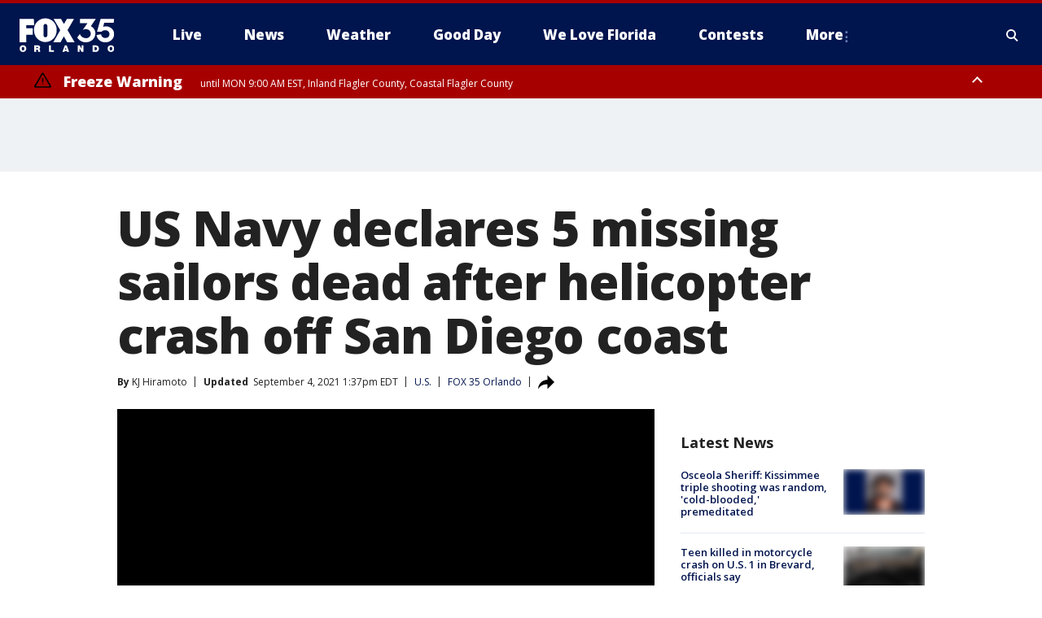

--- FILE ---
content_type: text/html; charset=utf-8
request_url: https://www.fox35orlando.com/news/navy-helicopter-crashes-miles-off-san-diego-coast
body_size: 35604
content:
<!doctype html>
<html data-n-head-ssr lang="en" data-n-head="lang">
  <head>
    <!-- Google Tag Manager -->
    <script>
    function loadGTMIfNotLocalOrPreview() {
      const host = window.location.host.toLowerCase();
      const excludedHosts = ["local", "preview", "stage-preview"];
      if (!excludedHosts.some(excludedHost => host.startsWith(excludedHost))) {
        (function(w,d,s,l,i){w[l]=w[l]||[];w[l].push({'gtm.start':
        new Date().getTime(),event:'gtm.js'});var f=d.getElementsByTagName(s)[0],
        j=d.createElement(s),dl=l!='dataLayer'?'&l='+l:'';j.async=true;j.src=
        'https://www.googletagmanager.com/gtm.js?id='+i+dl;f.parentNode.insertBefore(j,f);
        })(window,document,'script','dataLayer','GTM-TMF4BDJ');
      }
    }
    loadGTMIfNotLocalOrPreview();
    </script>
    <!-- End Google Tag Manager -->
    <title data-n-head="true">US Navy declares 5 missing sailors dead after helicopter crash off San Diego coast | FOX 35 Orlando</title><meta data-n-head="true" http-equiv="X-UA-Compatible" content="IE=edge,chrome=1"><meta data-n-head="true" name="viewport" content="width=device-width, minimum-scale=1.0, initial-scale=1.0"><meta data-n-head="true" charset="UTF-8"><meta data-n-head="true" name="format-detection" content="telephone=no"><meta data-n-head="true" name="msapplication-square70x70logo" content="//static.foxtv.com/static/orion/img/wofl/favicons/mstile-70x70.png"><meta data-n-head="true" name="msapplication-square150x150logo" content="//static.foxtv.com/static/orion/img/wofl/favicons/mstile-150x150.png"><meta data-n-head="true" name="msapplication-wide310x150logo" content="//static.foxtv.com/static/orion/img/wofl/favicons/mstile-310x150.png"><meta data-n-head="true" name="msapplication-square310x310logo" content="//static.foxtv.com/static/orion/img/wofl/favicons/mstile-310x310.png"><meta data-n-head="true" data-hid="description" name="description" content="Five crew members were declared dead Saturday after a U.S. Navy helicopter crashed off the Southern California coast during a routine flight from an aircraft carrier earlier this week, military officials said. Search and rescue efforts have now shifted to recovery operations. "><meta data-n-head="true" data-hid="fb:app_id" property="fb:app_id" content="1334359346592523"><meta data-n-head="true" data-hid="prism.stationId" name="prism.stationId" content="WOFL_FOX35"><meta data-n-head="true" data-hid="prism.stationCallSign" name="prism.stationCallSign" content="wofl"><meta data-n-head="true" data-hid="prism.channel" name="prism.channel" content="fts"><meta data-n-head="true" data-hid="prism.section" name="prism.section" content="news"><meta data-n-head="true" data-hid="prism.subsection1" name="prism.subsection1" content=""><meta data-n-head="true" data-hid="prism.subsection2" name="prism.subsection2" content=""><meta data-n-head="true" data-hid="prism.subsection3" name="prism.subsection3" content=""><meta data-n-head="true" data-hid="prism.subsection4" name="prism.subsection4" content=""><meta data-n-head="true" data-hid="prism.aggregationType" name="prism.aggregationType" content="subsection"><meta data-n-head="true" data-hid="prism.genre" name="prism.genre" content=""><meta data-n-head="true" data-hid="pagetype" name="pagetype" content="article" scheme="dcterms.DCMIType"><meta data-n-head="true" data-hid="strikepagetype" name="strikepagetype" content="article" scheme="dcterms.DCMIType"><meta data-n-head="true" data-hid="content-creator" name="content-creator" content="tiger"><meta data-n-head="true" data-hid="dc.creator" name="dc.creator" scheme="dcterms.creator" content=""><meta data-n-head="true" data-hid="dc.title" name="dc.title" content="US Navy declares 5 missing sailors dead after helicopter crash off San Diego coast" lang="en"><meta data-n-head="true" data-hid="dc.subject" name="dc.subject" content=""><meta data-n-head="true" data-hid="dcterms.abstract" name="dcterms.abstract" content="Five crew members were declared dead Saturday after a U.S. Navy helicopter crashed off the Southern California coast during a routine flight from an aircraft carrier earlier this week, military officials said. Search and rescue efforts have now shifted to recovery operations. "><meta data-n-head="true" data-hid="dc.type" name="dc.type" scheme="dcterms.DCMIType" content="Text.Article"><meta data-n-head="true" data-hid="dc.description" name="dc.description" content="Five crew members were declared dead Saturday after a U.S. Navy helicopter crashed off the Southern California coast during a routine flight from an aircraft carrier earlier this week, military officials said. Search and rescue efforts have now shifted to recovery operations. "><meta data-n-head="true" data-hid="dc.language" name="dc.language" scheme="dcterms.RFC4646" content="en-US"><meta data-n-head="true" data-hid="dc.publisher" name="dc.publisher" content="FOX 35 Orlando"><meta data-n-head="true" data-hid="dc.format" name="dc.format" scheme="dcterms.URI" content="text/html"><meta data-n-head="true" data-hid="dc.identifier" name="dc.identifier" scheme="dcterms.URI" content="urn:uri:base64:1c3864fa-7f4c-5e76-a011-742373848e03"><meta data-n-head="true" data-hid="dc.source" name="dc.source" content="FOX 35 Orlando"><meta data-n-head="true" data-hid="dc.date" name="dc.date" content="2021-08-31"><meta data-n-head="true" data-hid="dcterms.created" name="dcterms.created" scheme="dcterms.ISO8601" content="2021-08-31T23:02:35-04:00"><meta data-n-head="true" data-hid="dcterms.modified" name="dcterms.modified" scheme="dcterms.ISO8601" content="2021-09-04T13:39:05-04:00"><meta data-n-head="true" data-hid="og:title" property="og:title" content="US Navy declares 5 missing sailors dead after helicopter crash off San Diego coast"><meta data-n-head="true" data-hid="og:description" property="og:description" content="Five crew members were declared dead Saturday after a U.S. Navy helicopter crashed off the Southern California coast during a routine flight from an aircraft carrier earlier this week, military officials said. Search and rescue efforts have now shifted to recovery operations. "><meta data-n-head="true" data-hid="og:type" property="og:type" content="article"><meta data-n-head="true" data-hid="og:image" property="og:image" content="https://images.foxtv.com/static.fox35orlando.com/www.fox35orlando.com/content/uploads/2021/09/1200/630/snapshot-2021-09-01T062506.574.jpg?ve=1&amp;tl=1"><meta data-n-head="true" data-hid="og:image:width" property="og:image:width" content="1280"><meta data-n-head="true" data-hid="og:image:height" property="og:image:height" content="720"><meta data-n-head="true" data-hid="og:url" property="og:url" content="https://www.fox35orlando.com/news/navy-helicopter-crashes-miles-off-san-diego-coast"><meta data-n-head="true" data-hid="og:site_name" property="og:site_name" content="FOX 35 Orlando"><meta data-n-head="true" data-hid="og:locale" property="og:locale" content="en_US"><meta data-n-head="true" data-hid="robots" name="robots" content="index, follow, max-image-preview:large, max-video-preview:-1"><meta data-n-head="true" data-hid="fox.app_version" name="fox.app_version" content="v77"><meta data-n-head="true" data-hid="fox.fix_version" name="fox.fix_version" content="10.2.0"><meta data-n-head="true" data-hid="fox.app_build" name="fox.app_build" content="no build version"><meta data-n-head="true" name="twitter:card" content="summary_large_image"><meta data-n-head="true" name="twitter:site" content="@fox35news"><meta data-n-head="true" name="twitter:site:id" content="@fox35news"><meta data-n-head="true" name="twitter:title" content="US Navy declares 5 missing sailors dead after helicopter crash off San Diego coast"><meta data-n-head="true" name="twitter:description" content="Five crew members were declared dead Saturday after a U.S. Navy helicopter crashed off the Southern California coast during a routine flight from an aircraft carrier earlier this week, military officials said. Search and rescue efforts have now shifted to recovery operations. "><meta data-n-head="true" name="twitter:image" content="https://images.foxtv.com/static.fox35orlando.com/www.fox35orlando.com/content/uploads/2021/09/1280/720/snapshot-2021-09-01T062506.574.jpg?ve=1&amp;tl=1"><meta data-n-head="true" name="twitter:url" content="https://www.fox35orlando.com/news/navy-helicopter-crashes-miles-off-san-diego-coast"><meta data-n-head="true" name="twitter:creator" content="@fox35news"><meta data-n-head="true" name="twitter:creator:id" content="@fox35news"><meta data-n-head="true" name="fox.name" content="Post Landing"><meta data-n-head="true" name="fox.category" content="news"><meta data-n-head="true" name="fox.page_content_category" content="news"><meta data-n-head="true" name="fox.page_name" content="wofl:web:post:article:US Navy declares 5 missing sailors dead after helicopter crash off San Diego coast | FOX 35 Orlando"><meta data-n-head="true" name="fox.page_content_level_1" content="wofl:web:post"><meta data-n-head="true" name="fox.page_content_level_2" content="wofl:web:post:article"><meta data-n-head="true" name="fox.page_content_level_3" content="wofl:web:post:article:US Navy declares 5 missing sailors dead after helicopter crash off San Diego coast | FOX 35 Orlando"><meta data-n-head="true" name="fox.page_content_level_4" content="wofl:web:post:article:US Navy declares 5 missing sailors dead after helicopter crash off San Diego coast | FOX 35 Orlando"><meta data-n-head="true" name="fox.page_type" content="post-article"><meta data-n-head="true" name="fox.page_content_distributor" content="owned"><meta data-n-head="true" name="fox.page_content_type_of_story" content="Digital Original"><meta data-n-head="true" name="fox.author" content=""><meta data-n-head="true" name="fox.page_content_author" content=""><meta data-n-head="true" name="fox.page_content_author_secondary" content="KJ Hiramoto"><meta data-n-head="true" name="fox.page_content_version" content="6.0.0"><meta data-n-head="true" name="fox.publisher" content=""><meta data-n-head="true" name="fox.page_content_id" content="1c3864fa-7f4c-5e76-a011-742373848e03"><meta data-n-head="true" name="fox.page_content_station_originator" content="kttv"><meta data-n-head="true" name="fox.url" content="https://www.fox35orlando.com/news/navy-helicopter-crashes-miles-off-san-diego-coast"><meta data-n-head="true" name="fox.page_canonical_url" content="https://www.foxla.com/news/navy-helicopter-crashes-miles-off-san-diego-coast"><meta data-n-head="true" name="smartbanner:enabled-platforms" content="none"><meta data-n-head="true" property="fb:app_id" content="1334359346592523"><meta data-n-head="true" property="article:opinion" content="false"><meta data-n-head="true" name="keywords" content="Us,News"><meta data-n-head="true" name="classification" content="/FTS/Us,/FTS/News"><meta data-n-head="true" name="classification-isa" content="us,news"><meta data-n-head="true" name="fox.page_content_tags" content="/FTS/Us,/FTS/News"><link data-n-head="true" rel="preconnect" href="https://prod.player.fox.digitalvideoplatform.com" crossorigin="anonymous"><link data-n-head="true" rel="dns-prefetch" href="https://prod.player.fox.digitalvideoplatform.com"><link data-n-head="true" rel="stylesheet" href="https://statics.foxsports.com/static/orion/style/css/scorestrip-external.css"><link data-n-head="true" rel="icon" type="image/x-icon" href="/favicons/wofl/favicon.ico"><link data-n-head="true" rel="stylesheet" href="https://fonts.googleapis.com/css?family=Open+Sans:300,400,400i,600,600i,700,700i,800,800i&amp;display=swap"><link data-n-head="true" rel="stylesheet" href="https://fonts.googleapis.com/css2?family=Rubik:wght@700&amp;display=swap"><link data-n-head="true" rel="schema.dcterms" href="//purl.org/dc/terms/"><link data-n-head="true" rel="schema.prism" href="//prismstandard.org/namespaces/basic/2.1/"><link data-n-head="true" rel="schema.iptc" href="//iptc.org/std/nar/2006-10-01/"><link data-n-head="true" rel="shortcut icon" href="//static.foxtv.com/static/orion/img/wofl/favicons/favicon.ico" type="image/x-icon"><link data-n-head="true" rel="apple-touch-icon" sizes="57x57" href="//static.foxtv.com/static/orion/img/wofl/favicons/apple-touch-icon-57x57.png"><link data-n-head="true" rel="apple-touch-icon" sizes="60x60" href="//static.foxtv.com/static/orion/img/wofl/favicons/apple-touch-icon-60x60.png"><link data-n-head="true" rel="apple-touch-icon" sizes="72x72" href="//static.foxtv.com/static/orion/img/wofl/favicons/apple-touch-icon-72x72.png"><link data-n-head="true" rel="apple-touch-icon" sizes="76x76" href="//static.foxtv.com/static/orion/img/wofl/favicons/apple-touch-icon-76x76.png"><link data-n-head="true" rel="apple-touch-icon" sizes="114x114" href="//static.foxtv.com/static/orion/img/wofl/favicons/apple-touch-icon-114x114.png"><link data-n-head="true" rel="apple-touch-icon" sizes="120x120" href="//static.foxtv.com/static/orion/img/wofl/favicons/apple-touch-icon-120x120.png"><link data-n-head="true" rel="apple-touch-icon" sizes="144x144" href="//static.foxtv.com/static/orion/img/wofl/favicons/apple-touch-icon-144x144.png"><link data-n-head="true" rel="apple-touch-icon" sizes="152x152" href="//static.foxtv.com/static/orion/img/wofl/favicons/apple-touch-icon-152x152.png"><link data-n-head="true" rel="apple-touch-icon" sizes="180x180" href="//static.foxtv.com/static/orion/img/wofl/favicons/apple-touch-icon-180x180.png"><link data-n-head="true" rel="icon" type="image/png" href="//static.foxtv.com/static/orion/img/wofl/favicons/favicon-16x16.png" sizes="16x16"><link data-n-head="true" rel="icon" type="image/png" href="//static.foxtv.com/static/orion/img/wofl/favicons/favicon-32x32.png" sizes="32x32"><link data-n-head="true" rel="icon" type="image/png" href="//static.foxtv.com/static/orion/img/wofl/favicons/favicon-96x96.png" sizes="96x96"><link data-n-head="true" rel="icon" type="image/png" href="//static.foxtv.com/static/orion/img/wofl/favicons/android-chrome-192x192.png" sizes="192x192"><link data-n-head="true" href="https://fonts.gstatic.com" rel="preconnect" crossorigin="true"><link data-n-head="true" href="https://fonts.googleapis.com" rel="preconnect" crossorigin="true"><link data-n-head="true" rel="stylesheet" href="https://fonts.googleapis.com/css?family=Source+Sans+Pro:200,300,400,600,400italic,700,700italic,300,300italic,600italic/"><link data-n-head="true" rel="preconnect" href="https://cdn.segment.com/"><link data-n-head="true" rel="preconnect" href="https://widgets.media.weather.com/"><link data-n-head="true" rel="preconnect" href="https://elections.ap.org/"><link data-n-head="true" rel="preconnect" href="https://www.google-analytics.com/"><link data-n-head="true" rel="preconnect" href="http://static.chartbeat.com/"><link data-n-head="true" rel="preconnect" href="https://sb.scorecardresearch.com/"><link data-n-head="true" rel="preconnect" href="http://www.googletagmanager.com/"><link data-n-head="true" rel="preconnect" href="https://cdn.optimizely.com/"><link data-n-head="true" rel="preconnect" href="https://cdn.segment.com/"><link data-n-head="true" rel="preconnect" href="https://connect.facebook.net/"><link data-n-head="true" rel="preconnect" href="https://prod.player.fox.digitalvideoplatform.com/"><link data-n-head="true" rel="preload" as="script" href="https://prod.player.fox.digitalvideoplatform.com/wpf/v3/3.2.59/wpf_player.js"><link data-n-head="true" rel="prefetch" as="script" href="https://prod.player.fox.digitalvideoplatform.com/wpf/v3/3.2.59/lib/wpf_bitmovin_yospace_player.js"><link data-n-head="true" rel="prefetch" as="script" href="https://prod.player.fox.digitalvideoplatform.com/wpf/v3/3.2.59/lib/wpf_conviva_reporter.js"><link data-n-head="true" rel="prefetch" as="script" href="https://prod.player.fox.digitalvideoplatform.com/wpf/v3/3.2.59/lib/wpf_mux_reporter.js"><link data-n-head="true" rel="prefetch" as="script" href="https://prod.player.fox.digitalvideoplatform.com/wpf/v3/3.2.59/lib/wpf_adobeheartbeat_reporter.js"><link data-n-head="true" rel="prefetch" as="script" href="https://prod.player.fox.digitalvideoplatform.com/wpf/v3/3.2.59/lib/wpf_comscore_reporter.js"><link data-n-head="true" rel="prefetch" as="script" href="https://prod.player.fox.digitalvideoplatform.com/wpf/v3/3.2.59/lib/wpf_controls.js"><link data-n-head="true" rel="canonical" href="https://www.foxla.com/news/navy-helicopter-crashes-miles-off-san-diego-coast"><link data-n-head="true" rel="alternate" type="application/rss+xml" title="News" href="https://www.fox35orlando.com/rss.xml?category=news"><link data-n-head="true" rel="shorturl" href=""><link data-n-head="true" rel="image_src" href="https://images.foxtv.com/static.fox35orlando.com/www.fox35orlando.com/content/uploads/2021/09/1280/720/snapshot-2021-09-01T062506.574.jpg?ve=1&amp;tl=1"><link data-n-head="true" rel="amphtml" href="https://www.fox35orlando.com/news/navy-helicopter-crashes-miles-off-san-diego-coast.amp"><link data-n-head="true" rel="preload" as="image" href="https://static-media.fox.com/fmcv3/prod/fts/A-679526/vk16hdcq2yukwv8r.jpg"><link data-n-head="true" rel="alternate" title="FOX 35 Orlando - News" type="application/rss+xml" href="https://www.fox35orlando.com/rss/category/news"><link data-n-head="true" rel="alternate" title="FOX 35 Orlando - Tag Us Fl" type="application/rss+xml" href="https://www.fox35orlando.com/rss/tags/us,fl"><link data-n-head="true" rel="alternate" title="FOX 35 Orlando - Local News" type="application/rss+xml" href="https://www.fox35orlando.com/rss/category/local-news"><link data-n-head="true" rel="alternate" title="FOX 35 Orlando - Tag Us" type="application/rss+xml" href="https://www.fox35orlando.com/rss/tags/us"><link data-n-head="true" rel="alternate" title="FOX 35 Orlando - Weather" type="application/rss+xml" href="https://www.fox35orlando.com/rss/category/weather"><link data-n-head="true" rel="alternate" title="FOX 35 Orlando - Weather Alerts" type="application/rss+xml" href="https://www.fox35orlando.com/rss/category/weather-alerts"><link data-n-head="true" rel="alternate" title="FOX 35 Orlando - 7 Day Forecast" type="application/rss+xml" href="https://www.fox35orlando.com/rss/category/7-day-forecast"><link data-n-head="true" rel="alternate" title="FOX 35 Orlando - Apps" type="application/rss+xml" href="https://www.fox35orlando.com/rss/category/apps"><link data-n-head="true" rel="alternate" title="FOX 35 Orlando - Traffic" type="application/rss+xml" href="https://www.fox35orlando.com/rss/category/traffic"><link data-n-head="true" rel="alternate" title="FOX 35 Orlando - Pump Patrol" type="application/rss+xml" href="https://www.fox35orlando.com/rss/category/pump-patrol"><link data-n-head="true" rel="alternate" title="FOX 35 Orlando - Shows Good Day" type="application/rss+xml" href="https://www.fox35orlando.com/rss/category/shows,good-day"><link data-n-head="true" rel="alternate" title="FOX 35 Orlando - Tag Series David Does It" type="application/rss+xml" href="https://www.fox35orlando.com/rss/tags/series,david-does-it"><link data-n-head="true" rel="alternate" title="FOX 35 Orlando - Tag News Careforce" type="application/rss+xml" href="https://www.fox35orlando.com/rss/tags/news,careforce"><link data-n-head="true" rel="alternate" title="FOX 35 Orlando - Tag Series Weather Babies" type="application/rss+xml" href="https://www.fox35orlando.com/rss/tags/series,weather-babies"><link data-n-head="true" rel="alternate" title="FOX 35 Orlando - Tag Health Sponsored Advent House Calls" type="application/rss+xml" href="https://www.fox35orlando.com/rss/tags/health,sponsored-advent-house-calls"><link data-n-head="true" rel="alternate" title="FOX 35 Orlando - Tag Theme Parks" type="application/rss+xml" href="https://www.fox35orlando.com/rss/tags/theme-parks"><link data-n-head="true" rel="alternate" title="FOX 35 Orlando - Sports" type="application/rss+xml" href="https://www.fox35orlando.com/rss/category/sports"><link data-n-head="true" rel="alternate" title="FOX 35 Orlando - Tag Nba Magic" type="application/rss+xml" href="https://www.fox35orlando.com/rss/tags/nba,magic"><link data-n-head="true" rel="alternate" title="FOX 35 Orlando - Tag Mls Orlando City Soccer" type="application/rss+xml" href="https://www.fox35orlando.com/rss/tags/mls,orlando-city-soccer"><link data-n-head="true" rel="alternate" title="FOX 35 Orlando - Tag High School" type="application/rss+xml" href="https://www.fox35orlando.com/rss/tags/high-school"><link data-n-head="true" rel="alternate" title="FOX 35 Orlando - Shows" type="application/rss+xml" href="https://www.fox35orlando.com/rss/category/shows"><link data-n-head="true" rel="alternate" title="FOX 35 Orlando - Shows Orlando Matters" type="application/rss+xml" href="https://www.fox35orlando.com/rss/category/shows,orlando-matters"><link data-n-head="true" rel="alternate" title="FOX 35 Orlando - About" type="application/rss+xml" href="https://www.fox35orlando.com/rss/category/about"><link data-n-head="true" rel="alternate" title="FOX 35 Orlando - Team" type="application/rss+xml" href="https://www.fox35orlando.com/rss/category/team"><link data-n-head="true" rel="alternate" title="FOX 35 Orlando - Jobs" type="application/rss+xml" href="https://www.fox35orlando.com/rss/category/jobs"><link data-n-head="true" rel="alternate" title="FOX 35 Orlando - Advertise" type="application/rss+xml" href="https://www.fox35orlando.com/rss/category/advertise"><link data-n-head="true" rel="alternate" title="FOX 35 Orlando - Fox35plus" type="application/rss+xml" href="https://www.fox35orlando.com/rss/category/fox35plus"><link data-n-head="true" rel="alternate" title="FOX 35 Orlando - Closed Captioning" type="application/rss+xml" href="https://www.fox35orlando.com/rss/category/closed-captioning"><link data-n-head="true" rel="alternate" title="FOX 35 Orlando - Fcc Online Public File" type="application/rss+xml" href="https://www.fox35orlando.com/rss/category/fcc-online-public-file"><link data-n-head="true" rel="alternate" title="FOX 35 Orlando - Contests" type="application/rss+xml" href="https://www.fox35orlando.com/rss/category/contests"><link data-n-head="true" rel="alternate" title="FOX 35 Orlando - Live" type="application/rss+xml" href="https://www.fox35orlando.com/rss/category/live"><link data-n-head="true" rel="alternate" title="FOX 35 Orlando - Good Day" type="application/rss+xml" href="https://www.fox35orlando.com/rss/category/good-day"><link data-n-head="true" rel="alternate" title="FOX 35 Orlando - Shows We Love Florida" type="application/rss+xml" href="https://www.fox35orlando.com/rss/category/shows,we-love-florida"><link data-n-head="true" rel="alternate" title="FOX 35 Orlando - Discover the latest breaking news." type="application/rss+xml" href="https://www.fox35orlando.com/latest.xml"><link data-n-head="true" rel="stylesheet" href="//static.foxtv.com/static/orion/css/default/article.rs.css"><link data-n-head="true" rel="stylesheet" href="/css/print.css" media="print"><script data-n-head="true" type="text/javascript" data-hid="pal-script" src="//imasdk.googleapis.com/pal/sdkloader/pal.js"></script><script data-n-head="true" type="text/javascript" src="https://statics.foxsports.com/static/orion/scorestrip.js" async="false" defer="true"></script><script data-n-head="true" type="text/javascript">
        (function (h,o,u,n,d) {
          h=h[d]=h[d]||{q:[],onReady:function(c){h.q.push(c)}}
          d=o.createElement(u);d.async=1;d.src=n
          n=o.getElementsByTagName(u)[0];n.parentNode.insertBefore(d,n)
        })(window,document,'script','https://www.datadoghq-browser-agent.com/datadog-rum-v4.js','DD_RUM')
        DD_RUM.onReady(function() {
          DD_RUM.init({
            clientToken: 'pub6d08621e10189e2259b02648fb0f12e4',
            applicationId: 'f7e50afb-e642-42a0-9619-b32a46fc1075',
            site: 'datadoghq.com',
            service: 'www.fox35orlando.com',
            env: 'prod',
            // Specify a version number to identify the deployed version of your application in Datadog
            version: '1.0.0',
            sampleRate: 20,
            sessionReplaySampleRate: 0,
            trackInteractions: true,
            trackResources: true,
            trackLongTasks: true,
            defaultPrivacyLevel: 'mask-user-input',
          });
          // DD_RUM.startSessionReplayRecording();
        })</script><script data-n-head="true" type="text/javascript" src="https://foxkit.fox.com/sdk/profile/v2.15.0/profile.js" async="false" defer="true"></script><script data-n-head="true" src="https://js.appboycdn.com/web-sdk/5.6/braze.min.js" async="true" defer="true"></script><script data-n-head="true" src="https://c.amazon-adsystem.com/aax2/apstag.js" async="true" defer="true"></script><script data-n-head="true" src="https://www.googletagmanager.com/gtag/js?id=UA-35110429-1" async="true"></script><script data-n-head="true" type="text/javascript">// 86acbd31cd7c09cf30acb66d2fbedc91daa48b86:1701196639.251832
!function(n,r,e,t,c){var i,o="Promise"in n,u={then:function(){return u},catch:function(n){
return n(new Error("Airship SDK Error: Unsupported browser")),u}},s=o?new Promise((function(n,r){i=function(e,t){e?r(e):n(t)}})):u
;s._async_setup=function(n){if(o)try{i(null,n(c))}catch(n){i(n)}},n[t]=s;var a=r.createElement("script");a.src=e,a.async=!0,a.id="_uasdk",
a.rel=t,r.head.appendChild(a)}(window,document,'https://aswpsdkus.com/notify/v1/ua-sdk.min.js',
  'UA', {
    vapidPublicKey: 'BHdwoNzj8LN0ah3VTIVmACUkjC1uPOo6F2CuU-kvp7VmT8mulmtrsBcjVkjHTCFNwyU9Mhpsa7l6o8wW2Q8n8wc=',
    websitePushId: 'web.wofl.prod',
    appKey: '8aTQzWOXS6SyRDmAX6jdsg',
    token: 'MTo4YVRReldPWFM2U3lSRG1BWDZqZHNnOkJCcWRKTzdQNmN5QlgyMHhVZkU1T0dDWDFmZmIxTFdVQ3lSSWNadzg0dDQ'
  });
</script><script data-n-head="true" type="text/javascript">UA.then(sdk => {
        sdk.plugins.load('html-prompt', 'https://aswpsdkus.com/notify/v1/ua-html-prompt.min.js', {
          appearDelay: 5000,
          disappearDelay: 2000000000000000000000000,
          askAgainDelay: 0,
          stylesheet: './css/airship.css',
          auto: false,
          type: 'alert',
          position: 'top',
          i18n: {
            en: {
              title: 'Stay Informed',
              message: 'Receive alerts to the biggest stories worth your time',
              accept: 'Allow',
              deny: 'No Thanks'
            }
          },
          logo: '/favicons/wofl/favicon.ico'
        }).then(plugin => {
          const auditSession = () => {
            const airshipPageViews = parseInt(window.sessionStorage.getItem('currentAirShipPageViews'), 10)
            if (airshipPageViews > 1) {
              plugin.prompt();
              console.info('Airship: prompt called')
              clearInterval(auditInterval);
              window.sessionStorage.setItem('currentAirShipPageViews', 0)
            }
          }
          const auditInterval = setInterval(auditSession, 2000);
        })
      })</script><script data-n-head="true" src="/taboola/taboola.js" type="text/javascript" async="true" defer="true"></script><script data-n-head="true" src="https://scripts.webcontentassessor.com/scripts/ece6d54d5bc7cd222323eda3e3ec42b62f61813a1869ea9cf02e92ec305caaba"></script><script data-n-head="true" src="//static.foxtv.com/static/orion/scripts/core/ag.core.js"></script><script data-n-head="true" src="//static.foxtv.com/static/isa/core.js"></script><script data-n-head="true" src="//static.foxtv.com/static/orion/scripts/station/default/loader.js"></script><script data-n-head="true" src="https://widgets.media.weather.com/wxwidget.loader.js?cid=996314550" defer=""></script><script data-n-head="true" src="https://prod.player.fox.digitalvideoplatform.com/wpf/v3/3.2.59/wpf_player.js" defer="" data-hid="fox-player-main-script"></script><script data-n-head="true" src="//static.foxtv.com/static/leap/loader.js"></script><script data-n-head="true" >(function () {
        var _sf_async_config = window._sf_async_config = (window._sf_async_config || {})
        _sf_async_config.uid = 65824
        _sf_async_config.domain = 'fox35orlando.com'
        _sf_async_config.flickerControl = false
        _sf_async_config.useCanonical = true

        // Function to set ISA-dependent values with proper error handling
        function setISAValues() {
          if (window.FTS && window.FTS.ISA && window.FTS.ISA._meta) {
            try {
              _sf_async_config.sections = window.FTS.ISA._meta.section || ''
              _sf_async_config.authors = window.FTS.ISA._meta.fox['fox.page_content_author'] ||
                                       window.FTS.ISA._meta.fox['fox.page_content_author_secondary'] ||
                                       window.FTS.ISA._meta.raw.publisher || ''
            } catch (e) {
              console.warn('FTS.ISA values not available yet:', e)
              _sf_async_config.sections = ''
              _sf_async_config.authors = ''
            }
          } else {
            // Set default values if ISA is not available
            _sf_async_config.sections = ''
            _sf_async_config.authors = ''

            // Retry after a short delay if ISA is not loaded yet
            setTimeout(setISAValues, 100)
          }
        }

        // Set ISA values initially
        setISAValues()

        _sf_async_config.useCanonicalDomain = true
        function loadChartbeat() {
          var e = document.createElement('script');
            var n = document.getElementsByTagName('script')[0];
            e.type = 'text/javascript';
            e.async = true;
            e.src = '//static.chartbeat.com/js/chartbeat.js';
            n.parentNode.insertBefore(e, n);
        }
        loadChartbeat();
        })()</script><script data-n-head="true" src="//static.chartbeat.com/js/chartbeat_mab.js"></script><script data-n-head="true" src="//static.chartbeat.com/js/chartbeat.js"></script><script data-n-head="true" src="https://interactives.ap.org/election-results/assets/microsite/resizeClient.js" defer=""></script><script data-n-head="true" data-hid="strike-loader" src="https://strike.fox.com/static/fts/display/loader.js" type="text/javascript"></script><script data-n-head="true" >
          (function() {
              window.foxstrike = window.foxstrike || {};
              window.foxstrike.cmd = window.foxstrike.cmd || [];
          })()
        </script><script data-n-head="true" type="application/ld+json">{"@context":"http://schema.org","@type":"NewsArticle","mainEntityOfPage":"https://www.foxla.com/news/navy-helicopter-crashes-miles-off-san-diego-coast","headline":"US Navy declares 5 missing sailors dead after helicopter crash off San Diego coast","articleBody":"Five crew members were declared dead Saturday after a U.S. Navy helicopter crashed off the Southern California coast during a routine flight from an aircraft carrier earlier this week, military officials said. Search and rescue efforts have now shifted to recovery operations.&#xA0;According to the U.S. Navy&apos;s Pacific Fleet, a search and rescue operation was launched after an MH-60S helicopter crashed into the sea about 60 nautical miles off the coast of San Diego around 4:30 p.m. Tuesday.The helicopter embarked aboard the U.S.S. Abraham Lincoln, the Pacific Fleet said on social media.Officials later said that one crewmember had been rescued and &quot;search efforts continue for five additional crewmembers.&quot;&quot;Search and rescue operations are ongoing with multiple Coast Guard and Navy air and surface assets,&quot; the tweet said.No other details were immediately available.The MH-60S is a versatile aircraft that typically carries a crew of about four and is used in missions including combat support, humanitarian disaster relief and search and rescue.<i>The Associated Press contributed to this report.</i><i><strong>Get your top stories delivered daily!&#xA0;</strong></i><a href=\"https://www.foxla.com/email\" target=\"_blank\" rel=\"noopener noreferrer\"><i><strong>Sign up for&#xA0;FOX 11&#x2019;s Fast 5 newsletter</strong></i></a><i><strong>. And, get breaking news alerts in the&#xA0;FOX 11&#xA0;News app. Download for&#xA0;</strong></i><a href=\"https://foxla.onelink.me/s6uV?pid=Web&amp;c=in_article&amp;af_web_dp=https%3A%2F%2Fwww.foxla.com%2Fapps\" target=\"_blank\" rel=\"noopener noreferrer\"><i><strong>iOS or Android</strong></i></a><i><strong>.</strong></i><strong>Tune in to&#xA0;FOX 11&#xA0;Los Angeles&#xA0;for the latest Southern California news.</strong>","datePublished":"2021-08-31T23:02:35-04:00","dateModified":"2021-09-04T13:37:06-04:00","description":"Five crew members were declared dead Saturday after a U.S. Navy helicopter crashed off the Southern California coast during a routine flight from an aircraft carrier earlier this week, military officials said. Search and rescue efforts have now shifted to recovery operations. ","author":{"@type":"Person","name":"FOX 35 Orlando"},"publisher":{"@type":"NewsMediaOrganization","name":"FOX 35 Orlando","alternateName":"WOFL, FOX 35","url":"https://www.fox35orlando.com/","sameAs":["https://www.facebook.com/FOX35Orlando/","https://twitter.com/fox35orlando","https://www.instagram.com/fox35orlando/","https://www.youtube.com/@fox35","https://en.wikipedia.org/wiki/WOFL","https://www.wikidata.org/wiki/Q7953804","https://www.wikidata.org/wiki/Q7953804"],"foundingDate":"1974-03-31","logo":{"@type":"ImageObject","url":"https://static.foxtv.com/static/orion/img/wofl/favicons/favicon-96x96.png","width":"96","height":"96"},"contactPoint":[{"@type":"ContactPoint","telephone":"+1-407-942-8000","contactType":"news desk"}],"address":{"@type":"PostalAddress","addressLocality":"Lake Mary","addressRegion":"Florida","postalCode":"32746","streetAddress":"35 Skyline Drive","addressCountry":{"@type":"Country","name":"US"}}},"image":{"@type":"ImageObject","url":"https://static.fox35orlando.com/www.fox35orlando.com/content/uploads/2021/09/snapshot-2021-09-01T062506.574.jpg","width":"1280","height":"720"},"url":"https://www.foxla.com/news/navy-helicopter-crashes-miles-off-san-diego-coast","isAccessibleForFree":true,"keywords":"us"}</script><link rel="preload" href="/_wzln/00bd6d03018b5756c4fc.js" as="script"><link rel="preload" href="/_wzln/376f0263662b8ef9a7f8.js" as="script"><link rel="preload" href="/_wzln/6b27e2b92eb7e58c1613.js" as="script"><link rel="preload" href="/_wzln/aa6a282436ec7da785c1.js" as="script"><link rel="preload" href="/_wzln/c65045579099cf7469da.js" as="script"><link rel="preload" href="/_wzln/516060b57e00bd8ee58c.js" as="script"><link rel="preload" href="/_wzln/6e4225a6a16b0237e6d8.js" as="script"><link rel="preload" href="/_wzln/112994dc81801a2947f5.js" as="script"><link rel="preload" href="/_wzln/9ae97e1f407727287419.js" as="script"><style data-vue-ssr-id="3d723bd8:0 153764a8:0 4783c553:0 01f125af:0 7e965aea:0 fe2c1b5a:0 c789a71e:0 2151d74a:0 5fac22c6:0 4f269fee:0 c23b5e74:0 403377d7:0 3979e5e6:0 59bee381:0 278cf65e:0 29ba4a15:0 4a3d6b7a:0 42dc6fe6:0 3c367053:0 dfdcd1d2:0 5c0b7ab5:0 c061adc6:0 d9a0143c:0">.v-select{position:relative;font-family:inherit}.v-select,.v-select *{box-sizing:border-box}@keyframes vSelectSpinner{0%{transform:rotate(0deg)}to{transform:rotate(1turn)}}.vs__fade-enter-active,.vs__fade-leave-active{pointer-events:none;transition:opacity .15s cubic-bezier(1,.5,.8,1)}.vs__fade-enter,.vs__fade-leave-to{opacity:0}.vs--disabled .vs__clear,.vs--disabled .vs__dropdown-toggle,.vs--disabled .vs__open-indicator,.vs--disabled .vs__search,.vs--disabled .vs__selected{cursor:not-allowed;background-color:#f8f8f8}.v-select[dir=rtl] .vs__actions{padding:0 3px 0 6px}.v-select[dir=rtl] .vs__clear{margin-left:6px;margin-right:0}.v-select[dir=rtl] .vs__deselect{margin-left:0;margin-right:2px}.v-select[dir=rtl] .vs__dropdown-menu{text-align:right}.vs__dropdown-toggle{-webkit-appearance:none;-moz-appearance:none;appearance:none;display:flex;padding:0 0 4px;background:none;border:1px solid rgba(60,60,60,.26);border-radius:4px;white-space:normal}.vs__selected-options{display:flex;flex-basis:100%;flex-grow:1;flex-wrap:wrap;padding:0 2px;position:relative}.vs__actions{display:flex;align-items:center;padding:4px 6px 0 3px}.vs--searchable .vs__dropdown-toggle{cursor:text}.vs--unsearchable .vs__dropdown-toggle{cursor:pointer}.vs--open .vs__dropdown-toggle{border-bottom-color:transparent;border-bottom-left-radius:0;border-bottom-right-radius:0}.vs__open-indicator{fill:rgba(60,60,60,.5);transform:scale(1);transition:transform .15s cubic-bezier(1,-.115,.975,.855);transition-timing-function:cubic-bezier(1,-.115,.975,.855)}.vs--open .vs__open-indicator{transform:rotate(180deg) scale(1)}.vs--loading .vs__open-indicator{opacity:0}.vs__clear{fill:rgba(60,60,60,.5);padding:0;border:0;background-color:transparent;cursor:pointer;margin-right:8px}.vs__dropdown-menu{display:block;box-sizing:border-box;position:absolute;top:calc(100% - 1px);left:0;z-index:1000;padding:5px 0;margin:0;width:100%;max-height:350px;min-width:160px;overflow-y:auto;box-shadow:0 3px 6px 0 rgba(0,0,0,.15);border:1px solid rgba(60,60,60,.26);border-top-style:none;border-radius:0 0 4px 4px;text-align:left;list-style:none;background:#fff}.vs__no-options{text-align:center}.vs__dropdown-option{line-height:1.42857143;display:block;padding:3px 20px;clear:both;color:#333;white-space:nowrap;cursor:pointer}.vs__dropdown-option--highlight{background:#5897fb;color:#fff}.vs__dropdown-option--deselect{background:#fb5858;color:#fff}.vs__dropdown-option--disabled{background:inherit;color:rgba(60,60,60,.5);cursor:inherit}.vs__selected{display:flex;align-items:center;background-color:#f0f0f0;border:1px solid rgba(60,60,60,.26);border-radius:4px;color:#333;line-height:1.4;margin:4px 2px 0;padding:0 .25em;z-index:0}.vs__deselect{display:inline-flex;-webkit-appearance:none;-moz-appearance:none;appearance:none;margin-left:4px;padding:0;border:0;cursor:pointer;background:none;fill:rgba(60,60,60,.5);text-shadow:0 1px 0 #fff}.vs--single .vs__selected{background-color:transparent;border-color:transparent}.vs--single.vs--loading .vs__selected,.vs--single.vs--open .vs__selected{position:absolute;opacity:.4}.vs--single.vs--searching .vs__selected{display:none}.vs__search::-webkit-search-cancel-button{display:none}.vs__search::-ms-clear,.vs__search::-webkit-search-decoration,.vs__search::-webkit-search-results-button,.vs__search::-webkit-search-results-decoration{display:none}.vs__search,.vs__search:focus{-webkit-appearance:none;-moz-appearance:none;appearance:none;line-height:1.4;font-size:1em;border:1px solid transparent;border-left:none;outline:none;margin:4px 0 0;padding:0 7px;background:none;box-shadow:none;width:0;max-width:100%;flex-grow:1;z-index:1}.vs__search::-moz-placeholder{color:inherit}.vs__search::placeholder{color:inherit}.vs--unsearchable .vs__search{opacity:1}.vs--unsearchable:not(.vs--disabled) .vs__search{cursor:pointer}.vs--single.vs--searching:not(.vs--open):not(.vs--loading) .vs__search{opacity:.2}.vs__spinner{align-self:center;opacity:0;font-size:5px;text-indent:-9999em;overflow:hidden;border:.9em solid hsla(0,0%,39.2%,.1);border-left-color:rgba(60,60,60,.45);transform:translateZ(0);animation:vSelectSpinner 1.1s linear infinite;transition:opacity .1s}.vs__spinner,.vs__spinner:after{border-radius:50%;width:5em;height:5em}.vs--loading .vs__spinner{opacity:1}
.fts-scorestrip-wrap{width:100%}.fts-scorestrip-wrap .fts-scorestrip-container{padding:0 16px;max-width:1280px;margin:0 auto}@media screen and (min-width:1024px){.fts-scorestrip-wrap .fts-scorestrip-container{padding:15px 24px}}
.fts-scorestrip-wrap[data-v-75d386ae]{width:100%}.fts-scorestrip-wrap .fts-scorestrip-container[data-v-75d386ae]{padding:0 16px;max-width:1280px;margin:0 auto}@media screen and (min-width:1024px){.fts-scorestrip-wrap .fts-scorestrip-container[data-v-75d386ae]{padding:15px 24px}}@media(min-width:768px)and (max-width:1280px){.main-content-new-layout[data-v-75d386ae]{padding:10px}}
#xd-channel-container[data-v-0130ae53]{margin:0 auto;max-width:1280px;height:1px}#xd-channel-fts-iframe[data-v-0130ae53]{position:relative;top:-85px;left:86.1%;width:100%;display:none}@media (min-width:768px) and (max-width:1163px){#xd-channel-fts-iframe[data-v-0130ae53]{left:84%}}@media (min-width:768px) and (max-width:1056px){#xd-channel-fts-iframe[data-v-0130ae53]{left:81%}}@media (min-width:768px) and (max-width:916px){#xd-channel-fts-iframe[data-v-0130ae53]{left:79%}}@media (min-width:769px) and (max-width:822px){#xd-channel-fts-iframe[data-v-0130ae53]{left:77%}}@media (min-width:400px) and (max-width:767px){#xd-channel-fts-iframe[data-v-0130ae53]{display:none!important}}.branding[data-v-0130ae53]{padding-top:0}@media (min-width:768px){.branding[data-v-0130ae53]{padding-top:10px}}
.title--hide[data-v-b8625060]{display:none}
#fox-id-logged-in[data-v-f7244ab2]{display:none}.button-reset[data-v-f7244ab2]{background:none;border:none;padding:0;cursor:pointer;outline:inherit}.watch-live[data-v-f7244ab2]{background-color:#a70000;border-radius:3px;margin-top:16px;margin-right:-10px;padding:8px 9px;max-height:31px}.watch-live>a[data-v-f7244ab2]{color:#fff;font-weight:900;font-size:12px}.small-btn-grp[data-v-f7244ab2]{display:flex}.sign-in[data-v-f7244ab2]{width:43px;height:17px;font-size:12px;font-weight:800;font-stretch:normal;font-style:normal;line-height:normal;letter-spacing:-.25px;color:#fff}.sign-in-mobile[data-v-f7244ab2]{margin:16px 12px 0 0}.sign-in-mobile[data-v-f7244ab2],.sign-in-tablet-and-up[data-v-f7244ab2]{background-color:#334f99;width:59px;height:31px;border-radius:3px}.sign-in-tablet-and-up[data-v-f7244ab2]{float:left;margin-right:16px;margin-top:24px}.sign-in-tablet-and-up[data-v-f7244ab2]:hover{background-color:#667bb3}.avatar-desktop[data-v-f7244ab2]{width:28px;height:28px;float:left;margin-right:16px;margin-top:24px}.avatar-mobile[data-v-f7244ab2]{width:33px;height:33px;margin:16px 12px 0 0}
.alert-storm .alert-text[data-v-6e1c7e98]{top:0}.alert-storm .alert-info a[data-v-6e1c7e98]{color:#fff}.alert-storm .alert-title[data-v-6e1c7e98]:before{display:inline-block;position:absolute;left:-18px;top:2px;height:15px;width:12px;background:url(//static.foxtv.com/static/orion/img/core/s/weather/warning.svg) no-repeat;background-size:contain}@media (min-width:768px){.alert-storm .alert-title[data-v-6e1c7e98]:before{left:0;top:0;height:24px;width:21px}}
.min-height-ad[data-v-2c3e8482]{min-height:0}.pre-content .min-height-ad[data-v-2c3e8482]{min-height:90px}@media only screen and (max-width:767px){.page-content .lsf-mobile[data-v-2c3e8482],.right-rail .lsf-mobile[data-v-2c3e8482],.sidebar-secondary .lsf-mobile[data-v-2c3e8482]{min-height:300px;min-width:250px}}@media only screen and (min-width:768px){.right-rail .lsf-ban[data-v-2c3e8482],.sidebar-secondary .lsf-ban[data-v-2c3e8482]{min-height:250px;min-width:300px}.post-content .lsf-lb[data-v-2c3e8482],.pre-content .lsf-lb[data-v-2c3e8482]{min-height:90px;min-width:728px}}
.tags[data-v-6c8e215c]{flex-wrap:wrap;color:#979797;font-weight:400;line-height:normal}.tags[data-v-6c8e215c],.tags-tag[data-v-6c8e215c]{display:flex;font-family:Open Sans;font-size:18px;font-style:normal}.tags-tag[data-v-6c8e215c]{color:#041431;background-color:#e6e9f3;min-height:40px;align-items:center;justify-content:center;border-radius:10px;margin:10px 10px 10px 0;padding:10px 15px;grid-gap:10px;gap:10px;color:#036;font-weight:700;line-height:23px}.tags-tag[data-v-6c8e215c]:last-of-type{margin-right:0}.headlines-related.center[data-v-6c8e215c]{margin-bottom:0}#taboola-mid-article-thumbnails[data-v-6c8e215c]{padding:28px 100px}@media screen and (max-width:767px){#taboola-mid-article-thumbnails[data-v-6c8e215c]{padding:0}}
.no-separator[data-v-08416276]{padding-left:0}.no-separator[data-v-08416276]:before{content:""}
.outside[data-v-6d0ce7d9]{width:100vw;height:100vh;position:fixed;top:0;left:0}
.social-icons[data-v-10e60834]{background:#fff;box-shadow:0 0 20px rgba(0,0,0,.15);border-radius:5px}.social-icons a[data-v-10e60834]{overflow:visible}
.video-wrapper[data-v-4292be72]{position:relative;width:100%;padding-bottom:56.25%;height:0;overflow:hidden;display:flex;flex-direction:column}.video-wrapper .sr-only[data-v-4292be72]{position:absolute;width:1px;height:1px;padding:0;margin:-1px;overflow:hidden;clip:rect(0,0,0,0);white-space:nowrap;border:0}.video-wrapper iframe[data-v-4292be72]{position:absolute;top:0;left:0;width:100%;height:100%;border:0}
.ui-buffering-overlay-indicator[data-v-7f269eba]{animation:ui-fancy-data-v-7f269eba 2s ease-in infinite;background:url("data:image/svg+xml;charset=utf-8,%3Csvg xmlns='http://www.w3.org/2000/svg' viewBox='0 0 32 32'%3E%3Cstyle%3E.st1{fill-rule:evenodd;clip-rule:evenodd;fill:%231fabe2}%3C/style%3E%3Cpath class='st1' d='M8 8h16v16H8z' opacity='.302'/%3E%3Cpath class='st1' d='M23 7H9c-1.1 0-2 .9-2 2v14c0 1.1.9 2 2 2h14c1.1 0 2-.9 2-2V9c0-1.1-.9-2-2-2zm0 16H9V9h14v14z'/%3E%3C/svg%3E") no-repeat 50%;background-size:contain;display:inline-block;height:2em;margin:.2em;width:2em}.ui-buffering-overlay-indicator[data-v-7f269eba]:first-child{animation-delay:0s}.ui-buffering-overlay-indicator[data-v-7f269eba]:nth-child(2){animation-delay:.2s}.ui-buffering-overlay-indicator[data-v-7f269eba]:nth-child(3){animation-delay:.4s}@keyframes ui-fancy-data-v-7f269eba{0%{opacity:0;transform:scale(1)}20%{opacity:1}30%{opacity:1}50%{opacity:0;transform:scale(2)}to{opacity:0;transform:scale(3)}}.vod-loading-player-container[data-v-7f269eba]{position:absolute;top:0;left:0;width:100%;height:100%;background:#000;z-index:10}.buffering-group[data-v-7f269eba],.vod-loading-player-container[data-v-7f269eba]{display:flex;align-items:center;justify-content:center}.vod-player-container[data-v-7f269eba]{position:relative;width:100%;padding-bottom:56.25%;background-color:#000;overflow:hidden}.player-instance[data-v-7f269eba],div[id^=player-][data-v-7f269eba]{position:absolute;top:0;left:0;width:100%;height:100%;display:block}
.full-width-image[data-v-0dea8073]{display:block}.full-width-image .info[data-v-0dea8073]{padding:16px 0;border-bottom:1px solid #e6e9f3;margin-bottom:16px}.full-width-image .info p[data-v-0dea8073]{display:block;color:#666;font-size:12px;line-height:18px;margin-bottom:0}.full-width-image img[data-v-0dea8073]{width:100%}@media (min-width:768px){.full-width-image .info p[data-v-0dea8073]{font-size:13px;line-height:18px}}@media (min-width:1280px){.full-width-image .info p[data-v-0dea8073]{font-size:14px;line-height:24px;color:#666}}
.livestream-player-container[data-v-9c0f4dce]{position:relative;width:100%;padding-bottom:56.25%;background-color:#000;overflow:hidden}.player-instance[data-v-9c0f4dce],div[id^=player-][data-v-9c0f4dce]{position:absolute;top:0;left:0;width:100%;height:100%;display:block;z-index:10}.livestream-poster-overlay[data-v-9c0f4dce]{position:absolute;top:0;left:0;width:100%;height:100%;background-color:#000;z-index:2;display:flex;align-items:center;justify-content:center}.livestream-poster-image[data-v-9c0f4dce]{width:100%;height:100%;-o-object-fit:cover;object-fit:cover;display:block}.livestream-placeholder[data-v-9c0f4dce]{overflow:hidden}.livestream-placeholder[data-v-9c0f4dce],.stream-error-overlay[data-v-9c0f4dce]{position:absolute;top:0;left:0;width:100%;height:100%;background-color:#000}.stream-error-overlay[data-v-9c0f4dce]{display:flex;align-items:center;justify-content:center;z-index:1000}.stream-error-message[data-v-9c0f4dce]{color:#8b0000;font-size:1.2rem;font-weight:700;text-align:center;padding:20px;margin:0}
.collection .heading .title[data-v-74e027ca]{line-height:34px}
.responsive-image__container[data-v-2c4f2ba8]{overflow:hidden}.responsive-image__lazy-container[data-v-2c4f2ba8]{background-size:cover;background-position:50%;filter:blur(4px)}.responsive-image__lazy-container.loaded[data-v-2c4f2ba8]{filter:blur(0);transition:filter .3s ease-out}.responsive-image__picture[data-v-2c4f2ba8]{position:absolute;top:0;left:0}.rounded[data-v-2c4f2ba8]{border-radius:50%}
.live-main .collection-trending[data-v-51644bd2]{padding-left:0;padding-right:0}@media only screen and (max-width:375px) and (orientation:portrait){.live-main .collection-trending[data-v-51644bd2]{padding-left:10px;padding-right:10px}}@media (min-width:769px) and (max-width:1023px){.live-main .collection-trending[data-v-51644bd2]{padding-left:24px;padding-right:24px}}@media (min-width:1024px) and (max-width:2499px){.live-main .collection-trending[data-v-51644bd2]{padding-left:0;padding-right:0}}
h2[data-v-6b12eae0]{color:#01154d;font-size:26px;font-weight:900;font-family:Open Sans,Helvetica Neue,Helvetica,Arial,sans-serif;line-height:30px;padding-top:5px}.you-might-also-like .subheader[data-v-6b12eae0]{background-color:#fff;display:block;position:relative;z-index:2;font-size:15px;width:180px;margin:0 auto;color:#666;font-family:Open Sans,Helvetica Neue,Helvetica,Arial,sans-serif;font-weight:600}.you-might-also-like-form[data-v-6b12eae0]{width:100%;max-width:300px;margin:0 auto;display:block;padding-bottom:25px;box-sizing:border-box}.you-might-also-like-form .checkbox-group[data-v-6b12eae0]{color:#666;border-top:2px solid #666;text-align:left;font-size:14px;margin-top:-10px;padding-top:10px}.you-might-also-like-form .checkbox-group .item[data-v-6b12eae0]{display:flex;flex-direction:column;margin-left:10px;padding:10px 0}.you-might-also-like-form .checkbox-group .item label[data-v-6b12eae0]{color:#666;font-family:Open Sans,Helvetica Neue,Helvetica,Arial,sans-serif;line-height:18px;font-weight:600;font-size:14px}.you-might-also-like-form .checkbox-group .item span[data-v-6b12eae0]{margin-left:22px;font-weight:200;display:block}.you-might-also-like-form input[type=submit][data-v-6b12eae0]{margin-top:10px;background-color:#01154d;color:#fff;font-family:Source Sans Pro,arial,helvetica,sans-serif;font-size:16px;line-height:35px;font-weight:900;border-radius:2px;margin-bottom:0;padding:0;height:60px;-moz-appearance:none;appearance:none;-webkit-appearance:none}div.newsletter-signup[data-v-6b12eae0]{background-color:#fff;margin:0 auto;max-width:600px;width:100%}div.nlw-outer[data-v-6b12eae0]{padding:16px 0}div.nlw-inner[data-v-6b12eae0]{display:block;text-align:center;margin:0 auto;border:1px solid #666;border-top:12px solid #01154d;height:100%;width:auto}div.nlw-inner h2[data-v-6b12eae0]{color:#01154d;font-size:26px;font-weight:700;font-family:Open Sans,Helvetica Neue,Helvetica,Arial,sans-serif;line-height:30px;padding-top:5px;margin:.67em}#other-newsletter-form[data-v-6b12eae0],p[data-v-6b12eae0]{font-size:13px;line-height:18px;font-weight:600;padding:10px;margin:1em 0}#nlw-tos[data-v-6b12eae0],#other-newsletter-form[data-v-6b12eae0],p[data-v-6b12eae0]{color:#666;font-family:Open Sans,Helvetica Neue,Helvetica,Arial,sans-serif}#nlw-tos[data-v-6b12eae0]{font-size:14px;font-weight:300;padding:0 10px 10px;margin:0 0 30px}#nlw-tos a[data-v-6b12eae0]{text-decoration:none;color:#01154d;font-weight:600}div.nlw-inner form[data-v-6b12eae0]{width:100%;max-width:300px;margin:0 auto;display:block;padding-bottom:25px;box-sizing:border-box}div.nlw-inner form input[data-v-6b12eae0]{height:50px;width:95%;border:none}div.nlw-inner form input[type=email][data-v-6b12eae0]{background-color:#efefef;color:#666;border-radius:0;font-size:14px;padding-left:4%}div.nlw-inner form input[type=checkbox][data-v-6b12eae0]{height:12px;width:12px}div.nlw-inner #newsletter-form input[type=submit][data-v-6b12eae0]{background-color:#a80103;font-size:19px;margin-top:15px;height:50px}div.nlw-inner #newsletter-form input[type=submit][data-v-6b12eae0],div.nlw-inner #other-newsletter-form input[type=submit][data-v-6b12eae0]{color:#fff;font-family:Source Sans Pro,arial,helvetica,sans-serif;line-height:35px;font-weight:900;border-radius:2px;-moz-appearance:none;appearance:none;-webkit-appearance:none}div.nlw-inner #other-newsletter-form input[type=submit][data-v-6b12eae0]{background-color:#01154d;font-size:16px;margin-bottom:8px;padding:4px;height:60px}div.nlw-inner form input[type=submit][data-v-6b12eae0]:hover{cursor:pointer}div.nlw-inner #other-newsletter-form[data-v-6b12eae0]{color:#666;border-top:2px solid #666;text-align:left;font-size:14px;margin-top:-10px;padding-top:20px}
.social-icons-footer .yt a[data-v-469bc58a]:after{background-image:url(/social-media/yt-icon.svg)}.social-icons-footer .link a[data-v-469bc58a]:after,.social-icons-footer .yt a[data-v-469bc58a]:after{background-position:0 0;background-size:100% 100%;background-repeat:no-repeat;height:16px;width:16px}.social-icons-footer .link a[data-v-469bc58a]:after{background-image:url(/social-media/link-icon.svg)}
.site-banner .btn-wrap-host[data-v-bd70ad56]:before{font-size:16px!important;line-height:1.5!important}.site-banner .btn-wrap-saf[data-v-bd70ad56]:before{font-size:20px!important}.site-banner .btn-wrap-ff[data-v-bd70ad56]:before{font-size:19.5px!important}
.banner-carousel[data-v-b03e4d42]{overflow:hidden}.banner-carousel[data-v-b03e4d42],.carousel-container[data-v-b03e4d42]{position:relative;width:100%}.carousel-track[data-v-b03e4d42]{display:flex;transition:transform .5s ease-in-out;width:100%}.carousel-slide[data-v-b03e4d42]{flex:0 0 100%;width:100%}.carousel-indicators[data-v-b03e4d42]{position:absolute;bottom:10px;left:50%;transform:translateX(-50%);display:flex;grid-gap:8px;gap:8px;z-index:10}.carousel-indicator[data-v-b03e4d42]{width:8px;height:8px;border-radius:50%;border:none;background-color:hsla(0,0%,100%,.5);cursor:pointer;transition:background-color .3s ease}.carousel-indicator.active[data-v-b03e4d42]{background-color:#fff}.carousel-indicator[data-v-b03e4d42]:hover{background-color:hsla(0,0%,100%,.8)}.site-banner .banner-carousel[data-v-b03e4d42],.site-banner .carousel-container[data-v-b03e4d42],.site-banner .carousel-slide[data-v-b03e4d42],.site-banner .carousel-track[data-v-b03e4d42]{height:100%}</style>
   
<script>(window.BOOMR_mq=window.BOOMR_mq||[]).push(["addVar",{"rua.upush":"false","rua.cpush":"true","rua.upre":"false","rua.cpre":"true","rua.uprl":"false","rua.cprl":"false","rua.cprf":"false","rua.trans":"SJ-724e2dce-effe-47c3-95b6-539653072c42","rua.cook":"false","rua.ims":"false","rua.ufprl":"false","rua.cfprl":"false","rua.isuxp":"false","rua.texp":"norulematch","rua.ceh":"false","rua.ueh":"false","rua.ieh.st":"0"}]);</script>
                              <script>!function(a){var e="https://s.go-mpulse.net/boomerang/",t="addEventListener";if("False"=="True")a.BOOMR_config=a.BOOMR_config||{},a.BOOMR_config.PageParams=a.BOOMR_config.PageParams||{},a.BOOMR_config.PageParams.pci=!0,e="https://s2.go-mpulse.net/boomerang/";if(window.BOOMR_API_key="G7KH8-JL84R-3PGXQ-9KJTF-EYNND",function(){function n(e){a.BOOMR_onload=e&&e.timeStamp||(new Date).getTime()}if(!a.BOOMR||!a.BOOMR.version&&!a.BOOMR.snippetExecuted){a.BOOMR=a.BOOMR||{},a.BOOMR.snippetExecuted=!0;var i,_,o,r=document.createElement("iframe");if(a[t])a[t]("load",n,!1);else if(a.attachEvent)a.attachEvent("onload",n);r.src="javascript:void(0)",r.title="",r.role="presentation",(r.frameElement||r).style.cssText="width:0;height:0;border:0;display:none;",o=document.getElementsByTagName("script")[0],o.parentNode.insertBefore(r,o);try{_=r.contentWindow.document}catch(O){i=document.domain,r.src="javascript:var d=document.open();d.domain='"+i+"';void(0);",_=r.contentWindow.document}_.open()._l=function(){var a=this.createElement("script");if(i)this.domain=i;a.id="boomr-if-as",a.src=e+"G7KH8-JL84R-3PGXQ-9KJTF-EYNND",BOOMR_lstart=(new Date).getTime(),this.body.appendChild(a)},_.write("<bo"+'dy onload="document._l();">'),_.close()}}(),"".length>0)if(a&&"performance"in a&&a.performance&&"function"==typeof a.performance.setResourceTimingBufferSize)a.performance.setResourceTimingBufferSize();!function(){if(BOOMR=a.BOOMR||{},BOOMR.plugins=BOOMR.plugins||{},!BOOMR.plugins.AK){var e="true"=="true"?1:0,t="",n="gqhppayx34i2m2loasaq-f-135e14d76-clientnsv4-s.akamaihd.net",i="false"=="true"?2:1,_={"ak.v":"39","ak.cp":"851799","ak.ai":parseInt("544553",10),"ak.ol":"0","ak.cr":19,"ak.ipv":4,"ak.proto":"h2","ak.rid":"86bc4052","ak.r":47273,"ak.a2":e,"ak.m":"dscr","ak.n":"ff","ak.bpcip":"52.14.247.0","ak.cport":41102,"ak.gh":"23.42.150.178","ak.quicv":"","ak.tlsv":"tls1.3","ak.0rtt":"","ak.0rtt.ed":"","ak.csrc":"-","ak.acc":"","ak.t":"1768817793","ak.ak":"hOBiQwZUYzCg5VSAfCLimQ==p06f6pMPLCLMxGH8yqHoJcgrj+kza9OqWG6o5tmnYmtPXiTzD9w58dkT8XWtWk6DNG1IQvT/rDiUlHzsKr69iSZAtysVH0U4vbGZJffHa/wbduZrs0WmYJ8QCK1Dm3wZy9zPDsO+p30ICbmhd24omObi51Z3eo6Z7YodDTEpRxppPA+Vi2J98LFFhDMnIvQuTf87TAS/[base64]/8Ti2ORXUf9i74du3CUqkY8I=","ak.pv":"23","ak.dpoabenc":"","ak.tf":i};if(""!==t)_["ak.ruds"]=t;var o={i:!1,av:function(e){var t="http.initiator";if(e&&(!e[t]||"spa_hard"===e[t]))_["ak.feo"]=void 0!==a.aFeoApplied?1:0,BOOMR.addVar(_)},rv:function(){var a=["ak.bpcip","ak.cport","ak.cr","ak.csrc","ak.gh","ak.ipv","ak.m","ak.n","ak.ol","ak.proto","ak.quicv","ak.tlsv","ak.0rtt","ak.0rtt.ed","ak.r","ak.acc","ak.t","ak.tf"];BOOMR.removeVar(a)}};BOOMR.plugins.AK={akVars:_,akDNSPreFetchDomain:n,init:function(){if(!o.i){var a=BOOMR.subscribe;a("before_beacon",o.av,null,null),a("onbeacon",o.rv,null,null),o.i=!0}return this},is_complete:function(){return!0}}}}()}(window);</script></head>
  <body class="fb single single-article amp-geo-pending" data-n-head="class">
    <!-- Google Tag Manager (noscript) -->
    <noscript>
      <iframe src="https://www.googletagmanager.com/ns.html?id=GTM-TMF4BDJ" height="0" width="0" style="display:none;visibility:hidden"></iframe>
    </noscript>
    <!-- End Google Tag Manager (noscript) -->
    <amp-geo layout="nodisplay">
      <script type="application/json">
      {
        "ISOCountryGroups": {
          "eu": ["at", "be", "bg", "cy", "cz", "de", "dk", "ee", "es", "fi", "fr", "gb", "gr", "hr", "hu", "ie", "it", "lt", "lu", "lv", "mt", "nl", "pl", "pt", "ro", "se", "si", "sk"]
        }
      }
      </script>
    </amp-geo>
    <div data-server-rendered="true" id="__nuxt"><div id="__layout"><div id="wrapper" class="wrapper" data-v-75d386ae><header class="site-header nav-closed" data-v-0130ae53 data-v-75d386ae><!----> <div class="site-header-inner" data-v-b8625060 data-v-0130ae53><div class="branding" data-v-b8625060><a title="FOX 35 Orlando — Local News &amp; Weather" href="/" data-name="logo" class="logo global-nav-item" data-v-b8625060><img src="//static.foxtv.com/static/orion/img/core/s/logos/fts-orlando-a.svg" alt="FOX 35 Orlando" class="logo-full" data-v-b8625060> <img src="//static.foxtv.com/static/orion/img/core/s/logos/fts-orlando-b.svg" alt="FOX 35 Orlando" class="logo-mini" data-v-b8625060></a> <!----></div> <div class="nav-row" data-v-b8625060><div class="primary-nav tablet-desktop" data-v-b8625060><nav id="main-nav" data-v-b8625060><ul data-v-b8625060><li class="menu-live" data-v-b8625060><a href="/live" data-name="Live" class="global-nav-item" data-v-b8625060><span data-v-b8625060>Live</span></a></li><li class="menu-news" data-v-b8625060><a href="/news" data-name="News" class="global-nav-item" data-v-b8625060><span data-v-b8625060>News</span></a></li><li class="menu-weather" data-v-b8625060><a href="/weather" data-name="Weather" class="global-nav-item" data-v-b8625060><span data-v-b8625060>Weather</span></a></li><li class="menu-good-day" data-v-b8625060><a href="/good-day" data-name="Good Day" class="global-nav-item" data-v-b8625060><span data-v-b8625060>Good Day</span></a></li><li class="menu-we-love-florida" data-v-b8625060><a href="/shows/we-love-florida" data-name="We Love Florida" class="global-nav-item" data-v-b8625060><span data-v-b8625060>We Love Florida</span></a></li><li class="menu-contests" data-v-b8625060><a href="/contests" data-name="Contests" class="global-nav-item" data-v-b8625060><span data-v-b8625060>Contests</span></a></li> <li class="menu-more" data-v-b8625060><a href="#" data-name="More" class="js-menu-toggle global-nav-item" data-v-b8625060>More</a></li></ul></nav></div> <div class="meta" data-v-b8625060><span data-v-f7244ab2 data-v-b8625060><!----> <!----> <!----> <button class="button-reset watch-live mobile" data-v-f7244ab2><a href="/live" data-name="Watch Live" class="global-nav-item" data-v-f7244ab2>Watch Live</a></button></span> <div class="search-toggle tablet-desktop" data-v-b8625060><a href="#" data-name="Search" class="js-focus-search global-nav-item" data-v-b8625060>Expand / Collapse search</a></div> <div class="menu mobile" data-v-b8625060><a href="#" data-name="Search" class="js-menu-toggle global-nav-item" data-v-b8625060>☰</a></div></div></div></div> <div class="expandable-nav" data-v-0130ae53><div class="inner" data-v-0130ae53><div class="search"><div class="search-wrap"><form autocomplete="off" action="/search" method="get"><fieldset><label for="search-site" class="label">Search site</label> <input id="search-site" type="text" placeholder="Search for keywords" name="q" onblur onfocus autocomplete="off" value="" class="resp_site_search"> <input type="hidden" name="ss" value="fb"> <input type="submit" value="Search" class="resp_site_submit"></fieldset></form></div></div></div> <div class="section-nav" data-v-0130ae53><div class="inner"><nav class="menu-news"><h6 class="nav-title"><a href="/news" data-name="News" class="global-nav-item">News</a></h6> <ul><li class="nav-item"><a href="/tag/us/fl">Florida Headlines</a></li><li class="nav-item"><a href="/local-news">Central Florida Headlines</a></li><li class="nav-item"><a href="/tag/us">National Headlines</a></li><li class="nav-item"><a href="https://www.fox35orlando.com/tag/us/fl/brevard-county">Brevard County</a></li><li class="nav-item"><a href="https://www.fox35orlando.com/tag/us/fl/flagler-county">Flagler County</a></li><li class="nav-item"><a href="https://www.fox35orlando.com/tag/us/fl/lake-county">Lake County</a></li><li class="nav-item"><a href="https://www.fox35orlando.com/tag/us/fl/marion-county">Marion County</a></li><li class="nav-item"><a href="https://www.fox35orlando.com/tag/us/fl/orange-county">Orange County</a></li><li class="nav-item"><a href="https://www.fox35orlando.com/tag/us/fl/osceola-county">Osceola County</a></li><li class="nav-item"><a href="https://www.fox35orlando.com/tag/us/fl/seminole-county">Seminole County</a></li><li class="nav-item"><a href="https://www.fox35orlando.com/tag/us/fl/volusia-county">Volusia County</a></li><li class="nav-item"><a href="https://www.fox35orlando.com/military-heroes">Military May - Nominate a hero</a></li><li class="nav-item"><a href="https://www.fox35orlando.com/shows/military-appreciation-month">Military Appreciation Month</a></li></ul></nav><nav class="menu-weather"><h6 class="nav-title"><a href="/weather" data-name="Weather" class="global-nav-item">Weather</a></h6> <ul><li class="nav-item"><a href="https://www.fox35orlando.com/livecams">Live Weather Cameras</a></li><li class="nav-item"><a href="/weather-alerts">Weather Alerts</a></li><li class="nav-item"><a href="/weather">Orlando Weather Forecast</a></li><li class="nav-item"><a href="/7-day-forecast">7 Day Forecast</a></li><li class="nav-item"><a href="https://www.fox35orlando.com/fox-35-storm-tracker-radar-walt-disney-world-universal-studios-seaworld-orlando-legoland">Theme Parks Forecast</a></li><li class="nav-item"><a href="https://www.fox35orlando.com/florida-beach-forecast">Beach Forecast</a></li><li class="nav-item"><a href="https://www.fox35orlando.com/florida-pollen-forecast">Pollen Forecast</a></li><li class="nav-item"><a href="https://www.foxweather.com/">FOX Weather</a></li><li class="nav-item"><a href="/apps">Storm Team Weather App</a></li><li class="nav-item"><a href="https://www.fox35orlando.com/snap-the-sun">Snap The Sun</a></li></ul></nav><nav class="menu-traffic"><h6 class="nav-title"><a href="/traffic" data-name="Traffic" class="global-nav-item">Traffic</a></h6> <ul><li class="nav-item"><a href="/pump-patrol">Pump Patrol</a></li><li class="nav-item"><a href="https://www.fox35orlando.com/traffic">Current Traffic Conditions</a></li><li class="nav-item"><a href="https://fl511.com/list/events/traffic?start=0&amp;length=25&amp;order%5Bi%5D=5&amp;order%5Bdir%5D=asc">Freeway Traffic Incidents</a></li><li class="nav-item"><a href="https://fl511.com/cctv?start=0&amp;length=10&amp;order%5Bi%5D=1&amp;order%5Bdir%5D=asc">Florida Traffic Cameras</a></li></ul></nav><nav class="menu-good-day"><h6 class="nav-title"><a href="/shows/good-day" data-name="Good Day" class="global-nav-item">Good Day</a></h6> <ul><li class="nav-item"><a href="/tag/series/david-does-it">We Love Florida </a></li><li class="nav-item"><a href="/tag/news/careforce">FOX 35 Care Force</a></li><li class="nav-item"><a href="/tag/series/weather-babies">Weather Babies</a></li><li class="nav-item"><a href="/tag/health/sponsored-advent-house-calls">AdventHealth House Calls</a></li><li class="nav-item"><a href="https://fox35orlando.com/snap">Snap The Sun</a></li><li class="nav-item"><a href="https://www.fox35orlando.com/garden">Garner's Garden</a></li><li class="nav-item"><a href="https://www.fox35orlando.com/furcast">Fur-Cast</a></li><li class="nav-item"><a href="https://www.fox35orlando.com/weather-babies">Weather Babies</a></li><li class="nav-item"><a href="https://www.fox35orlando.com/grads">Stellar Senior 2025</a></li><li class="nav-item"><a href="https://www.fox35orlando.com/tag/good-day/money-monday">Money Monday</a></li></ul></nav><nav class="menu-we-love-florida"><h6 class="nav-title"><a href="https://www.fox35orlando.com/shows/we-love-florida" data-name="We Love Florida" class="global-nav-item">We Love Florida</a></h6> <ul><li class="nav-item"><a href="https://www.fox35orlando.com/tag/series/we-love-florida">We Love Florida Features</a></li><li class="nav-item"><a href="/tag/theme-parks">Theme Parks News</a></li><li class="nav-item"><a href="https://www.fox35orlando.com/tag/theme-parks/walt-disney-world">Walt Disney World</a></li><li class="nav-item"><a href="https://www.fox35orlando.com/tag/theme-parks/seaworld-orlando">Sea World Orlando</a></li><li class="nav-item"><a href="https://www.fox35orlando.com/tag/theme-parks/universal-studios">Universal Orlando</a></li></ul></nav><nav class="menu-sports"><h6 class="nav-title"><a href="/sports" data-name="Sports" class="global-nav-item">Sports</a></h6> <ul><li class="nav-item"><a href="https://www.fox35orlando.com/shows/read-between-sidelines">Read Between The Sidelines</a></li><li class="nav-item"><a href="/tag/nba/magic">Orlando Magic</a></li><li class="nav-item"><a href="/tag/mls/orlando-city-soccer">Orlando City Soccer Club</a></li><li class="nav-item"><a href="https://www.fox35orlando.com/shows/world-cup">FIFA World Cup</a></li><li class="nav-item"><a href="/tag/high-school">High School Sports</a></li></ul></nav><nav class="menu-shows"><h6 class="nav-title"><a href="/shows" data-name="Shows" class="global-nav-item">Shows</a></h6> <ul><li class="nav-item"><a href="https://www.fox35orlando.com/fox-local">How To Stream</a></li><li class="nav-item"><a href="https://www.fox35orlando.com/whatsonfox">FOX 35 TV Schedule</a></li><li class="nav-item"><a href="/shows/good-day">Good Day Orlando</a></li><li class="nav-item"><a href="/shows/orlando-matters">Orlando Matters</a></li><li class="nav-item"><a href="https://www.fox35orlando.com/shows/late-news-at-11pm">Late News at 11PM</a></li><li class="nav-item"><a href="https://www.fox35orlando.com/live">LIveNow from FOX</a></li><li class="nav-item"><a href="https://www.fox35orlando.com/tag/series/central-florida-eats">Central Florida Eats</a></li></ul></nav><nav class="menu-regional-news"><h6 class="nav-title"><a href="/tag/us/fl" data-name="Regional News" class="global-nav-item">Regional News</a></h6> <ul><li class="nav-item"><a href="https://www.wogx.com/">Gainesville News - FOX 51 Gainesville</a></li><li class="nav-item"><a href="https://www.fox13news.com/">Tampa News - FOX 13 News</a></li><li class="nav-item"><a href="https://www.fox5atlanta.com/">Atlanta News - FOX 5 Atlanta</a></li><li class="nav-item"><a href="https://www.foxweather.com/">FOX Weather</a></li></ul></nav><nav class="menu-about-us"><h6 class="nav-title"><a href="/about" data-name="About Us" class="global-nav-item">About Us</a></h6> <ul><li class="nav-item"><a href="https://www.fox35orlando.com/fox-local">How to stream FOX 35</a></li><li class="nav-item"><a href="https://www.fox35orlando.com/whatsonfox">FOX 35 TV Schedule</a></li><li class="nav-item"><a href="/about">Contact Us</a></li><li class="nav-item"><a href="/team">Personalities</a></li><li class="nav-item"><a href="/jobs">Work for Us</a></li><li class="nav-item"><a href="https://www.fox35orlando.com/newsletter-signup">Sign up for FOX 35 emails</a></li><li class="nav-item"><a href="/apps">Download FOX 35 apps</a></li><li class="nav-item"><a href="/advertise">Advertise with Us</a></li><li class="nav-item"><a href="https://www.fox35orlando.com/news/fox-35-news-internship-information">FOX 35 Internships</a></li><li class="nav-item"><a href="https://www.fox35orlando.com/news/wrbw-nextgen-tv">WRBW NEXTGEN TV</a></li><li class="nav-item"><a href="/fox35plus">WRBW/FOX 35 PLUS</a></li><li class="nav-item"><a href="/closed-captioning">Closed Captioning</a></li><li class="nav-item"><a href="/fcc-online-public-file">FCC Public File</a></li><li class="nav-item"><a href="https://www.fox35orlando.com/fcc-applications">FCC Applications</a></li></ul></nav><nav class="menu-news-tips"><h6 class="nav-title"><a href="/about" data-name="News Tips" class="global-nav-item">News Tips</a></h6> <ul><li class="nav-item"><a href="/about">Call: (407) 741-5027</a></li><li class="nav-item"><a href="/about">Email: FOX35News@FOX.com</a></li><li class="nav-item"><a href="http://www.fox35orlando.com/share">Share videos and photos with FOX 35</a></li><li class="nav-item"><a href="http://www.fox35orlando.com/connect">FOX 35 Connect</a></li></ul></nav><nav class="menu-contests"><h6 class="nav-title"><a href="/contests" data-name="Contests" class="global-nav-item">Contests</a></h6> <!----></nav></div></div></div></header> <div class="page" data-v-75d386ae><div class="pre-content" data-v-75d386ae><div data-v-6e1c7e98><div class="alert alert-storm tall" data-v-6e1c7e98><div class="alert-inner" data-v-6e1c7e98><a href="/weather-alerts" data-v-6e1c7e98><div class="alert-title" data-v-6e1c7e98>Freeze Warning</div> <div class="alert-text" data-v-6e1c7e98> until MON 9:00 AM EST, Inland Flagler County, Coastal Flagler County</div></a> <div class="count" data-v-6e1c7e98><span class="hide" data-v-6e1c7e98>6</span> <div class="arrow up" data-v-6e1c7e98></div></div></div></div><div class="alert alert-storm expand tall" data-v-6e1c7e98><div class="alert-inner" data-v-6e1c7e98><a href="/weather-alerts" data-v-6e1c7e98><div class="alert-title" data-v-6e1c7e98>Freeze Warning</div> <div class="alert-text" data-v-6e1c7e98> from MON 12:00 AM EST until MON 9:00 AM EST, Osceola County, Southern Lake County, Northern Lake County, Seminole County, Coastal Volusia County, Orange County, Inland Volusia County, Sumter County</div></a> <!----></div></div><div class="alert alert-storm expand tall" data-v-6e1c7e98><div class="alert-inner" data-v-6e1c7e98><a href="/weather-alerts" data-v-6e1c7e98><div class="alert-title" data-v-6e1c7e98>Freeze Watch</div> <div class="alert-text" data-v-6e1c7e98> from MON 11:00 PM EST until TUE 8:00 AM EST, Inland Flagler County</div></a> <!----></div></div><div class="alert alert-storm expand tall" data-v-6e1c7e98><div class="alert-inner" data-v-6e1c7e98><a href="/weather-alerts" data-v-6e1c7e98><div class="alert-title" data-v-6e1c7e98>Freeze Watch</div> <div class="alert-text" data-v-6e1c7e98> from TUE 1:00 AM EST until TUE 9:00 AM EST, Sumter County</div></a> <!----></div></div><div class="alert alert-storm expand tall" data-v-6e1c7e98><div class="alert-inner" data-v-6e1c7e98><a href="/weather-alerts" data-v-6e1c7e98><div class="alert-title" data-v-6e1c7e98>Cold Weather Advisory</div> <div class="alert-text" data-v-6e1c7e98> from MON 1:00 AM EST until MON 9:00 AM EST, Coastal Flagler County, Inland Flagler County</div></a> <!----></div></div><div class="alert alert-storm expand tall" data-v-6e1c7e98><div class="alert-inner" data-v-6e1c7e98><a href="/weather-alerts" data-v-6e1c7e98><div class="alert-title" data-v-6e1c7e98>Cold Weather Advisory</div> <div class="alert-text" data-v-6e1c7e98> from MON 12:00 AM EST until MON 9:00 AM EST, Inland Volusia County, Northern Lake County, Coastal Volusia County, Osceola County, Seminole County, Orange County, Southern Lake County, Sumter County</div></a> <!----></div></div></div> <div class="pre-content-components"><div data-v-2c3e8482><div class="ad-container min-height-ad" data-v-2c3e8482><div id="--49b55d09-e7cf-4df4-bd7e-5ef4914d58cb" class="-ad" data-v-2c3e8482></div> <!----></div></div></div></div> <!----> <div class="page-content" data-v-75d386ae><main class="main-content" data-v-75d386ae><article id="1c3864fa-7f4c-5e76-a011-742373848e03" comments="[object Object]" class="article-wrap" data-v-6c8e215c data-v-75d386ae><header lastModifiedDate="2021-09-04T13:39:05-04:00" class="article-header" data-v-08416276 data-v-6c8e215c><div class="meta" data-v-08416276><!----></div> <h1 class="headline" data-v-08416276>US Navy declares 5 missing sailors dead after helicopter crash off San Diego coast</h1> <div class="article-meta article-meta-upper" data-v-08416276><div class="author-byline" data-v-08416276><strong>By </strong>KJ Hiramoto<!----></div> <div class="article-updated" data-v-08416276><strong data-v-08416276>Updated</strong> 
      September 4, 2021 1:37pm EDT
    </div> <div class="article-updated" data-v-08416276><a href="/tag/us" data-v-08416276>U.S.</a></div> <div class="article-updated" data-v-08416276><a href="/" data-v-08416276>FOX 35 Orlando</a></div> <div class="article-updated" data-v-08416276><div data-v-6d0ce7d9 data-v-08416276><!----> <div data-v-6d0ce7d9><div class="article-social" data-v-6d0ce7d9><div class="share" data-v-6d0ce7d9><a data-v-6d0ce7d9></a></div> <div style="display:none;" data-v-6d0ce7d9><div class="social-icons" data-v-10e60834 data-v-6d0ce7d9><p class="share-txt" data-v-10e60834>Share</p> <ul data-v-10e60834><li class="link link-black" data-v-10e60834><a href="#" data-v-10e60834><span data-v-10e60834>Copy Link</span></a></li> <li class="email email-black" data-v-10e60834><a href="#" data-v-10e60834>Email</a></li> <li class="fb fb-black" data-v-10e60834><a href="#" data-v-10e60834><span data-v-10e60834>Facebook</span></a></li> <li class="tw tw-black" data-v-10e60834><a href="#" data-v-10e60834><span data-v-10e60834>Twitter</span></a></li> <!----> <li class="linkedin linkedin-black" data-v-10e60834><a href="#" data-v-10e60834>LinkedIn</a></li> <li class="reddit reddit-black" data-v-10e60834><a href="#" data-v-10e60834>Reddit</a></li></ul></div></div></div></div></div></div></div></header> <div data-v-2c3e8482 data-v-6c8e215c><div class="ad-container min-height-ad" data-v-2c3e8482><div id="--3888add5-8baa-4cc3-874b-cd90940a254b" class="-ad" data-v-2c3e8482></div> <!----></div></div> <div class="article-content-wrap sticky-columns" data-v-6c8e215c><div class="article-content" data-v-6c8e215c><!----> <div class="article-body" data-v-6c8e215c><div genres="News" isMcvodVideo="true" class="featured featured-video video-ct" data-v-4292be72 data-v-6c8e215c><div class="contain" data-v-4292be72><div class="control" data-v-4292be72><a href="#" class="top" data-v-4292be72></a> <a href="#" class="close" data-v-4292be72></a></div> <div class="video-wrapper" data-v-4292be72><div class="anvato-styled-container" data-v-4292be72><img src="https://static-media.fox.com/fmcv3/prod/fts/A-679526/vk16hdcq2yukwv8r.jpg" alt="5 missing after Navy helicopter crashes miles off San Diego coast" class="sr-only" data-v-4292be72> <div poster="https://static-media.fox.com/fmcv3/prod/fts/A-679526/vk16hdcq2yukwv8r.jpg" class="vod-player-container" data-v-7f269eba><!----> <div class="vod-loading-player-container" data-v-7f269eba><div class="buffering-group" data-v-7f269eba><div class="ui-buffering-overlay-indicator" data-v-7f269eba></div> <div class="ui-buffering-overlay-indicator" data-v-7f269eba></div> <div class="ui-buffering-overlay-indicator" data-v-7f269eba></div></div></div></div></div></div> <div class="info" data-v-4292be72><div class="caption" data-v-4292be72><h4 class="title original-article-url" data-v-4292be72><a href="https://foxla.com/video/973271" target="_new" data-v-4292be72>5 missing after Navy helicopter crashes miles off San Diego coast</a></h4> <p data-v-4292be72>Five people were missing after a U.S. Navy helicopter crashed off the Southern California coast during a routine flight from an aircraft carrier, military officials said.</p></div></div></div></div> <!----><p data-v-6c8e215c data-v-6c8e215c><span class="dateline"><strong>SAN DIEGO</strong> - </span>Five crew members were declared dead Saturday after a U.S. Navy helicopter crashed off the Southern California coast during a routine flight from an aircraft carrier earlier this week, military officials said. Search and rescue efforts have now shifted to recovery operations.&#xA0;</p> <!----><p data-v-6c8e215c data-v-6c8e215c>According to the U.S. Navy&apos;s Pacific Fleet, a search and rescue operation was launched after an MH-60S helicopter crashed into the sea about 60 nautical miles off the coast of San Diego around 4:30 p.m. Tuesday.</p> <div id="taboola-mid-article-thumbnails" data-v-6c8e215c></div> <div id="taboola-mid-article-thumbnails-js" data-v-6c8e215c></div> <div data-ad-pos="inread" data-ad-size="1x1" class="ad gpt" data-v-6c8e215c></div><p data-v-6c8e215c data-v-6c8e215c>The helicopter embarked aboard the U.S.S. Abraham Lincoln, the Pacific Fleet said on social media.</p> <!----><p data-v-6c8e215c data-v-6c8e215c>Officials later said that one crewmember had been rescued and &quot;search efforts continue for five additional crewmembers.&quot;</p> <!----><div original-article-post="foxla.com/news/navy-helicopter-crashes-miles-off-san-diego-coast" origination_station="KTTV" data-v-6c8e215c><div data-unit-credible=";;" data-in-article="true" class="credible"></div></div> <!----><div original-article-post="foxla.com/news/navy-helicopter-crashes-miles-off-san-diego-coast" origination_station="KTTV" class="full-width-image" data-v-0dea8073 data-v-6c8e215c><img src="https://images.foxtv.com/static.fox35orlando.com/www.fox35orlando.com/content/uploads/2021/09/932/524/e55312b0-GENERIC-WEB-MAIN.jpg?ve=1&amp;tl=1" alt="e55312b0-GENERIC-WEB-MAIN.jpg" data-v-0dea8073> <div class="info" data-v-0dea8073><!----> <!----></div></div> <!----><p data-v-6c8e215c data-v-6c8e215c>&quot;Search and rescue operations are ongoing with multiple Coast Guard and Navy air and surface assets,&quot; the tweet said.</p> <!----><p data-v-6c8e215c data-v-6c8e215c>No other details were immediately available.</p> <!----><p data-v-6c8e215c data-v-6c8e215c>The MH-60S is a versatile aircraft that typically carries a crew of about four and is used in missions including combat support, humanitarian disaster relief and search and rescue.</p> <!----><p data-v-6c8e215c data-v-6c8e215c><i>The Associated Press contributed to this report.</i></p> <!----><p data-v-6c8e215c data-v-6c8e215c><i><strong>Get your top stories delivered daily!&#xA0;</strong></i><a href="https://www.foxla.com/email" target="_blank" rel="noopener noreferrer"><i><strong>Sign up for&#xA0;FOX 11&#x2019;s Fast 5 newsletter</strong></i></a><i><strong>. And, get breaking news alerts in the&#xA0;FOX 11&#xA0;News app. Download for&#xA0;</strong></i><a href="https://foxla.onelink.me/s6uV?pid=Web&amp;c=in_article&amp;af_web_dp=https%3A%2F%2Fwww.foxla.com%2Fapps" target="_blank" rel="noopener noreferrer"><i><strong>iOS or Android</strong></i></a><i><strong>.</strong></i></p> <!----><p data-v-6c8e215c data-v-6c8e215c><strong>Tune in to&#xA0;FOX 11&#xA0;Los Angeles&#xA0;for the latest Southern California news.</strong></p> <!----><div original-article-post="foxla.com/news/navy-helicopter-crashes-miles-off-san-diego-coast" origination_station="KTTV" class="livestream-player-container" data-v-9c0f4dce><div class="livestream-placeholder" data-v-9c0f4dce></div> <!----></div> <!---->  <!----> <section class="tags" data-v-6c8e215c><a href="/tag/us" class="tags-tag" data-v-6c8e215c>U.S.</a></section> <div data-uid="fts-ar-17" class="vendor-unit" data-v-6c8e215c></div></div></div> <aside class="sidebar sidebar-primary rail" data-v-6c8e215c><div class="sticky-region"><div class="sidebar-columns"><div data-v-2c3e8482><div class="ad-container min-height-ad" data-v-2c3e8482><div id="--8d515853-c0e2-42fd-8c81-5cacaa464b35" class="-ad" data-v-2c3e8482></div> <!----></div></div><section class="collection collection-river" data-v-74e027ca><header class="heading" data-v-74e027ca><h2 class="title" data-v-74e027ca>
      Latest News
    </h2> <!----></header> <div class="content article-list" data-v-74e027ca><article class="article story-1" data-v-74e027ca><!----> <div class="m"><a href="/news/osceola-sheriff-kissimmee-triple-shooting-was-random-cold-blooded-premeditated"><div class="responsive-image__container" data-v-2c4f2ba8><div class="responsive-image__lazy-container" style="background-image:url('https://images.foxtv.com/static.fox35orlando.com/www.fox35orlando.com/content/uploads/2026/01/0/100/ahmad-jihad-bojeh.png?ve=1&amp;tl=1');" data-v-2c4f2ba8><img alt="Osceola Sheriff: Kissimmee triple shooting was random, 'cold-blooded,' premeditated" src="https://images.foxtv.com/static.fox35orlando.com/www.fox35orlando.com/content/uploads/2026/01/0/100/ahmad-jihad-bojeh.png?ve=1&amp;tl=1" data-src="https://images.foxtv.com/static.fox35orlando.com/www.fox35orlando.com/content/uploads/2026/01/0/100/ahmad-jihad-bojeh.png?ve=1&amp;tl=1" data-srcset="https://images.foxtv.com/static.fox35orlando.com/www.fox35orlando.com/content/uploads/2026/01/0/100/ahmad-jihad-bojeh.png?ve=1&amp;tl=1" style="background:rgba(0,0,0,0);width:592px;margin:auto;height:0;padding-top:56.25%;" data-v-2c4f2ba8></div> <noscript data-v-2c4f2ba8><picture class="responsive-image__picture" data-v-2c4f2ba8><source media="(max-width: 767px)" srcset="https://images.foxtv.com/static.fox35orlando.com/www.fox35orlando.com/content/uploads/2026/01/0/100/ahmad-jihad-bojeh.png?ve=1&amp;tl=1, https://images.foxtv.com/static.fox35orlando.com/www.fox35orlando.com/content/uploads/2026/01/0/100/ahmad-jihad-bojeh.png?ve=1&amp;tl=1 2x" data-v-2c4f2ba8><source media="(min-width: 1024px) and (max-width: 1279px)" srcset="https://images.foxtv.com/static.fox35orlando.com/www.fox35orlando.com/content/uploads/2026/01/0/100/ahmad-jihad-bojeh.png?ve=1&amp;tl=1, https://images.foxtv.com/static.fox35orlando.com/www.fox35orlando.com/content/uploads/2026/01/0/100/ahmad-jihad-bojeh.png?ve=1&amp;tl=1 2x" data-v-2c4f2ba8><source media="(min-width: 768px) and (max-width: 1024px)" srcset="https://images.foxtv.com/static.fox35orlando.com/www.fox35orlando.com/content/uploads/2026/01/0/100/ahmad-jihad-bojeh.png?ve=1&amp;tl=1, https://images.foxtv.com/static.fox35orlando.com/www.fox35orlando.com/content/uploads/2026/01/0/100/ahmad-jihad-bojeh.png?ve=1&amp;tl=1 2x" data-v-2c4f2ba8><source media="(min-width: 1280px)" srcset="https://images.foxtv.com/static.fox35orlando.com/www.fox35orlando.com/content/uploads/2026/01/0/100/ahmad-jihad-bojeh.png?ve=1&amp;tl=1, https://images.foxtv.com/static.fox35orlando.com/www.fox35orlando.com/content/uploads/2026/01/0/100/ahmad-jihad-bojeh.png?ve=1&amp;tl=1 2x" data-v-2c4f2ba8> <img alt="Osceola Sheriff: Kissimmee triple shooting was random, 'cold-blooded,' premeditated" src="https://images.foxtv.com/static.fox35orlando.com/www.fox35orlando.com/content/uploads/2026/01/0/100/ahmad-jihad-bojeh.png?ve=1&amp;tl=1" data-v-2c4f2ba8></picture></noscript></div> <!----></a></div> <div class="info"><header class="info-header"><div class="meta"><!----></div> <h3 class="title"><a href="/news/osceola-sheriff-kissimmee-triple-shooting-was-random-cold-blooded-premeditated">Osceola Sheriff: Kissimmee triple shooting was random, 'cold-blooded,' premeditated</a></h3></header> <!----> <!----> <!----></div></article><article class="article story-2" data-v-74e027ca><!----> <div class="m"><a href="/news/teen-killed-motorcycle-crash-u-s-1-brevard-officials-say"><div class="responsive-image__container" data-v-2c4f2ba8><div class="responsive-image__lazy-container" style="background-image:url('https://images.foxtv.com/static.fox35orlando.com/www.fox35orlando.com/content/uploads/2023/07/0/100/fhp-generic.jpg?ve=1&amp;tl=1');" data-v-2c4f2ba8><img alt="Teen killed in motorcycle crash on U.S. 1 in Brevard, officials say" src="https://images.foxtv.com/static.fox35orlando.com/www.fox35orlando.com/content/uploads/2023/07/0/100/fhp-generic.jpg?ve=1&amp;tl=1" data-src="https://images.foxtv.com/static.fox35orlando.com/www.fox35orlando.com/content/uploads/2023/07/0/100/fhp-generic.jpg?ve=1&amp;tl=1" data-srcset="https://images.foxtv.com/static.fox35orlando.com/www.fox35orlando.com/content/uploads/2023/07/0/100/fhp-generic.jpg?ve=1&amp;tl=1" style="background:rgba(0,0,0,0);width:592px;margin:auto;height:0;padding-top:56.25%;" data-v-2c4f2ba8></div> <noscript data-v-2c4f2ba8><picture class="responsive-image__picture" data-v-2c4f2ba8><source media="(max-width: 767px)" srcset="https://images.foxtv.com/static.fox35orlando.com/www.fox35orlando.com/content/uploads/2023/07/0/100/fhp-generic.jpg?ve=1&amp;tl=1, https://images.foxtv.com/static.fox35orlando.com/www.fox35orlando.com/content/uploads/2023/07/0/100/fhp-generic.jpg?ve=1&amp;tl=1 2x" data-v-2c4f2ba8><source media="(min-width: 1024px) and (max-width: 1279px)" srcset="https://images.foxtv.com/static.fox35orlando.com/www.fox35orlando.com/content/uploads/2023/07/0/100/fhp-generic.jpg?ve=1&amp;tl=1, https://images.foxtv.com/static.fox35orlando.com/www.fox35orlando.com/content/uploads/2023/07/0/100/fhp-generic.jpg?ve=1&amp;tl=1 2x" data-v-2c4f2ba8><source media="(min-width: 768px) and (max-width: 1024px)" srcset="https://images.foxtv.com/static.fox35orlando.com/www.fox35orlando.com/content/uploads/2023/07/0/100/fhp-generic.jpg?ve=1&amp;tl=1, https://images.foxtv.com/static.fox35orlando.com/www.fox35orlando.com/content/uploads/2023/07/0/100/fhp-generic.jpg?ve=1&amp;tl=1 2x" data-v-2c4f2ba8><source media="(min-width: 1280px)" srcset="https://images.foxtv.com/static.fox35orlando.com/www.fox35orlando.com/content/uploads/2023/07/0/100/fhp-generic.jpg?ve=1&amp;tl=1, https://images.foxtv.com/static.fox35orlando.com/www.fox35orlando.com/content/uploads/2023/07/0/100/fhp-generic.jpg?ve=1&amp;tl=1 2x" data-v-2c4f2ba8> <img alt="Teen killed in motorcycle crash on U.S. 1 in Brevard, officials say" src="https://images.foxtv.com/static.fox35orlando.com/www.fox35orlando.com/content/uploads/2023/07/0/100/fhp-generic.jpg?ve=1&amp;tl=1" data-v-2c4f2ba8></picture></noscript></div> <!----></a></div> <div class="info"><header class="info-header"><div class="meta"><!----></div> <h3 class="title"><a href="/news/teen-killed-motorcycle-crash-u-s-1-brevard-officials-say">Teen killed in motorcycle crash on U.S. 1 in Brevard, officials say</a></h3></header> <!----> <!----> <!----></div></article><article class="article story-3" data-v-74e027ca><!----> <div class="m"><a href="/news/teen-charged-adult-flagler-county-kidnapping-case-officials-say"><div class="responsive-image__container" data-v-2c4f2ba8><div class="responsive-image__lazy-container" style="background-image:url('https://images.foxtv.com/static.fox35orlando.com/www.fox35orlando.com/content/uploads/2026/01/0/100/wofl-flagler.jpg?ve=1&amp;tl=1');" data-v-2c4f2ba8><img alt="Teen charged as adult in Flagler County kidnapping case, officials say" src="https://images.foxtv.com/static.fox35orlando.com/www.fox35orlando.com/content/uploads/2026/01/0/100/wofl-flagler.jpg?ve=1&amp;tl=1" data-src="https://images.foxtv.com/static.fox35orlando.com/www.fox35orlando.com/content/uploads/2026/01/0/100/wofl-flagler.jpg?ve=1&amp;tl=1" data-srcset="https://images.foxtv.com/static.fox35orlando.com/www.fox35orlando.com/content/uploads/2026/01/0/100/wofl-flagler.jpg?ve=1&amp;tl=1" style="background:rgba(0,0,0,0);width:592px;margin:auto;height:0;padding-top:56.25%;" data-v-2c4f2ba8></div> <noscript data-v-2c4f2ba8><picture class="responsive-image__picture" data-v-2c4f2ba8><source media="(max-width: 767px)" srcset="https://images.foxtv.com/static.fox35orlando.com/www.fox35orlando.com/content/uploads/2026/01/0/100/wofl-flagler.jpg?ve=1&amp;tl=1, https://images.foxtv.com/static.fox35orlando.com/www.fox35orlando.com/content/uploads/2026/01/0/100/wofl-flagler.jpg?ve=1&amp;tl=1 2x" data-v-2c4f2ba8><source media="(min-width: 1024px) and (max-width: 1279px)" srcset="https://images.foxtv.com/static.fox35orlando.com/www.fox35orlando.com/content/uploads/2026/01/0/100/wofl-flagler.jpg?ve=1&amp;tl=1, https://images.foxtv.com/static.fox35orlando.com/www.fox35orlando.com/content/uploads/2026/01/0/100/wofl-flagler.jpg?ve=1&amp;tl=1 2x" data-v-2c4f2ba8><source media="(min-width: 768px) and (max-width: 1024px)" srcset="https://images.foxtv.com/static.fox35orlando.com/www.fox35orlando.com/content/uploads/2026/01/0/100/wofl-flagler.jpg?ve=1&amp;tl=1, https://images.foxtv.com/static.fox35orlando.com/www.fox35orlando.com/content/uploads/2026/01/0/100/wofl-flagler.jpg?ve=1&amp;tl=1 2x" data-v-2c4f2ba8><source media="(min-width: 1280px)" srcset="https://images.foxtv.com/static.fox35orlando.com/www.fox35orlando.com/content/uploads/2026/01/0/100/wofl-flagler.jpg?ve=1&amp;tl=1, https://images.foxtv.com/static.fox35orlando.com/www.fox35orlando.com/content/uploads/2026/01/0/100/wofl-flagler.jpg?ve=1&amp;tl=1 2x" data-v-2c4f2ba8> <img alt="Teen charged as adult in Flagler County kidnapping case, officials say" src="https://images.foxtv.com/static.fox35orlando.com/www.fox35orlando.com/content/uploads/2026/01/0/100/wofl-flagler.jpg?ve=1&amp;tl=1" data-v-2c4f2ba8></picture></noscript></div> <!----></a></div> <div class="info"><header class="info-header"><div class="meta"><!----></div> <h3 class="title"><a href="/news/teen-charged-adult-flagler-county-kidnapping-case-officials-say">Teen charged as adult in Flagler County kidnapping case, officials say</a></h3></header> <!----> <!----> <!----></div></article><article class="article story-4" data-v-74e027ca><!----> <div class="m"><a href="/news/florida-man-arrested-after-high-speed-chase-6-vehicle-crash-lakeland"><div class="responsive-image__container" data-v-2c4f2ba8><div class="responsive-image__lazy-container" style="background-image:url('https://images.foxtv.com/static.fox35orlando.com/www.fox35orlando.com/content/uploads/2026/01/0/100/fhp-carr-arrest.png?ve=1&amp;tl=1');" data-v-2c4f2ba8><img alt="Florida man arrested after high-speed chase, 6 vehicle crash in Lakeland" src="https://images.foxtv.com/static.fox35orlando.com/www.fox35orlando.com/content/uploads/2026/01/0/100/fhp-carr-arrest.png?ve=1&amp;tl=1" data-src="https://images.foxtv.com/static.fox35orlando.com/www.fox35orlando.com/content/uploads/2026/01/0/100/fhp-carr-arrest.png?ve=1&amp;tl=1" data-srcset="https://images.foxtv.com/static.fox35orlando.com/www.fox35orlando.com/content/uploads/2026/01/0/100/fhp-carr-arrest.png?ve=1&amp;tl=1" style="background:rgba(0,0,0,0);width:592px;margin:auto;height:0;padding-top:56.25%;" data-v-2c4f2ba8></div> <noscript data-v-2c4f2ba8><picture class="responsive-image__picture" data-v-2c4f2ba8><source media="(max-width: 767px)" srcset="https://images.foxtv.com/static.fox35orlando.com/www.fox35orlando.com/content/uploads/2026/01/0/100/fhp-carr-arrest.png?ve=1&amp;tl=1, https://images.foxtv.com/static.fox35orlando.com/www.fox35orlando.com/content/uploads/2026/01/0/100/fhp-carr-arrest.png?ve=1&amp;tl=1 2x" data-v-2c4f2ba8><source media="(min-width: 1024px) and (max-width: 1279px)" srcset="https://images.foxtv.com/static.fox35orlando.com/www.fox35orlando.com/content/uploads/2026/01/0/100/fhp-carr-arrest.png?ve=1&amp;tl=1, https://images.foxtv.com/static.fox35orlando.com/www.fox35orlando.com/content/uploads/2026/01/0/100/fhp-carr-arrest.png?ve=1&amp;tl=1 2x" data-v-2c4f2ba8><source media="(min-width: 768px) and (max-width: 1024px)" srcset="https://images.foxtv.com/static.fox35orlando.com/www.fox35orlando.com/content/uploads/2026/01/0/100/fhp-carr-arrest.png?ve=1&amp;tl=1, https://images.foxtv.com/static.fox35orlando.com/www.fox35orlando.com/content/uploads/2026/01/0/100/fhp-carr-arrest.png?ve=1&amp;tl=1 2x" data-v-2c4f2ba8><source media="(min-width: 1280px)" srcset="https://images.foxtv.com/static.fox35orlando.com/www.fox35orlando.com/content/uploads/2026/01/0/100/fhp-carr-arrest.png?ve=1&amp;tl=1, https://images.foxtv.com/static.fox35orlando.com/www.fox35orlando.com/content/uploads/2026/01/0/100/fhp-carr-arrest.png?ve=1&amp;tl=1 2x" data-v-2c4f2ba8> <img alt="Florida man arrested after high-speed chase, 6 vehicle crash in Lakeland" src="https://images.foxtv.com/static.fox35orlando.com/www.fox35orlando.com/content/uploads/2026/01/0/100/fhp-carr-arrest.png?ve=1&amp;tl=1" data-v-2c4f2ba8></picture></noscript></div> <!----></a></div> <div class="info"><header class="info-header"><div class="meta"><!----></div> <h3 class="title"><a href="/news/florida-man-arrested-after-high-speed-chase-6-vehicle-crash-lakeland">Florida man arrested after high-speed chase, 6 vehicle crash in Lakeland</a></h3></header> <!----> <!----> <!----></div></article><article class="article story-5" data-v-74e027ca><!----> <div class="m"><a href="/news/2-patrol-vehicles-involved-i-95-crash-during-investigation-troopers-say"><div class="responsive-image__container" data-v-2c4f2ba8><div class="responsive-image__lazy-container" style="background-image:url('https://images.foxtv.com/static.fox35orlando.com/www.fox35orlando.com/content/uploads/2026/01/0/100/brevard-patrol-vehicle-crash.png?ve=1&amp;tl=1');" data-v-2c4f2ba8><img alt="2 patrol vehicles involved in I-95 crash during investigation, troopers say" src="https://images.foxtv.com/static.fox35orlando.com/www.fox35orlando.com/content/uploads/2026/01/0/100/brevard-patrol-vehicle-crash.png?ve=1&amp;tl=1" data-src="https://images.foxtv.com/static.fox35orlando.com/www.fox35orlando.com/content/uploads/2026/01/0/100/brevard-patrol-vehicle-crash.png?ve=1&amp;tl=1" data-srcset="https://images.foxtv.com/static.fox35orlando.com/www.fox35orlando.com/content/uploads/2026/01/0/100/brevard-patrol-vehicle-crash.png?ve=1&amp;tl=1" style="background:rgba(0,0,0,0);width:592px;margin:auto;height:0;padding-top:56.25%;" data-v-2c4f2ba8></div> <noscript data-v-2c4f2ba8><picture class="responsive-image__picture" data-v-2c4f2ba8><source media="(max-width: 767px)" srcset="https://images.foxtv.com/static.fox35orlando.com/www.fox35orlando.com/content/uploads/2026/01/0/100/brevard-patrol-vehicle-crash.png?ve=1&amp;tl=1, https://images.foxtv.com/static.fox35orlando.com/www.fox35orlando.com/content/uploads/2026/01/0/100/brevard-patrol-vehicle-crash.png?ve=1&amp;tl=1 2x" data-v-2c4f2ba8><source media="(min-width: 1024px) and (max-width: 1279px)" srcset="https://images.foxtv.com/static.fox35orlando.com/www.fox35orlando.com/content/uploads/2026/01/0/100/brevard-patrol-vehicle-crash.png?ve=1&amp;tl=1, https://images.foxtv.com/static.fox35orlando.com/www.fox35orlando.com/content/uploads/2026/01/0/100/brevard-patrol-vehicle-crash.png?ve=1&amp;tl=1 2x" data-v-2c4f2ba8><source media="(min-width: 768px) and (max-width: 1024px)" srcset="https://images.foxtv.com/static.fox35orlando.com/www.fox35orlando.com/content/uploads/2026/01/0/100/brevard-patrol-vehicle-crash.png?ve=1&amp;tl=1, https://images.foxtv.com/static.fox35orlando.com/www.fox35orlando.com/content/uploads/2026/01/0/100/brevard-patrol-vehicle-crash.png?ve=1&amp;tl=1 2x" data-v-2c4f2ba8><source media="(min-width: 1280px)" srcset="https://images.foxtv.com/static.fox35orlando.com/www.fox35orlando.com/content/uploads/2026/01/0/100/brevard-patrol-vehicle-crash.png?ve=1&amp;tl=1, https://images.foxtv.com/static.fox35orlando.com/www.fox35orlando.com/content/uploads/2026/01/0/100/brevard-patrol-vehicle-crash.png?ve=1&amp;tl=1 2x" data-v-2c4f2ba8> <img alt="2 patrol vehicles involved in I-95 crash during investigation, troopers say" src="https://images.foxtv.com/static.fox35orlando.com/www.fox35orlando.com/content/uploads/2026/01/0/100/brevard-patrol-vehicle-crash.png?ve=1&amp;tl=1" data-v-2c4f2ba8></picture></noscript></div> <!----></a></div> <div class="info"><header class="info-header"><div class="meta"><!----></div> <h3 class="title"><a href="/news/2-patrol-vehicles-involved-i-95-crash-during-investigation-troopers-say">2 patrol vehicles involved in I-95 crash during investigation, troopers say</a></h3></header> <!----> <!----> <!----></div></article></div></section><section class="collection collection-trending" data-v-51644bd2><header class="heading" data-v-51644bd2><h3 class="title" data-v-51644bd2>Trending</h3></header> <div class="content article-list" data-v-51644bd2><article class="article story-1" data-v-51644bd2><!----> <div class="m"><a href="/news/florida-governor-candidate-proposes-sin-tax-onlyfans-creators"><div class="responsive-image__container" data-v-2c4f2ba8><div class="responsive-image__lazy-container" style="background-image:url('https://images.foxtv.com/static.fox35orlando.com/www.fox35orlando.com/content/uploads/2026/01/0/100/wofl-onlyfans-site.jpg?ve=1&amp;tl=1');" data-v-2c4f2ba8><img alt="Florida governor candidate proposes 'sin tax' on OnlyFans creators" src="https://images.foxtv.com/static.fox35orlando.com/www.fox35orlando.com/content/uploads/2026/01/0/100/wofl-onlyfans-site.jpg?ve=1&amp;tl=1" data-src="https://images.foxtv.com/static.fox35orlando.com/www.fox35orlando.com/content/uploads/2026/01/200/112/wofl-onlyfans-site.jpg?ve=1&amp;tl=1" data-srcset="https://images.foxtv.com/static.fox35orlando.com/www.fox35orlando.com/content/uploads/2026/01/200/112/wofl-onlyfans-site.jpg?ve=1&amp;tl=1" style="background:rgba(0,0,0,0);width:100px;margin:auto;height:0;padding-top:56.00000000000001%;" data-v-2c4f2ba8></div> <noscript data-v-2c4f2ba8><picture class="responsive-image__picture" data-v-2c4f2ba8><source media="(min-width: 320px)" srcset="https://images.foxtv.com/static.fox35orlando.com/www.fox35orlando.com/content/uploads/2026/01/0/100/wofl-onlyfans-site.jpg?ve=1&amp;tl=1, https://images.foxtv.com/static.fox35orlando.com/www.fox35orlando.com/content/uploads/2026/01/200/112/wofl-onlyfans-site.jpg?ve=1&amp;tl=1 2x" data-v-2c4f2ba8> <img alt="Florida governor candidate proposes 'sin tax' on OnlyFans creators" src="https://images.foxtv.com/static.fox35orlando.com/www.fox35orlando.com/content/uploads/2026/01/0/100/wofl-onlyfans-site.jpg?ve=1&amp;tl=1" data-v-2c4f2ba8></picture></noscript></div></a></div> <div class="info"><header class="info-header"><div class="meta"><!----></div> <h4 class="title"><a href="/news/florida-governor-candidate-proposes-sin-tax-onlyfans-creators">Florida governor candidate proposes 'sin tax' on OnlyFans creators</a></h4></header> <!----></div></article><article class="article story-2" data-v-51644bd2><!----> <div class="m"><a href="/news/2-patrol-vehicles-involved-i-95-crash-during-investigation-troopers-say"><div class="responsive-image__container" data-v-2c4f2ba8><div class="responsive-image__lazy-container" style="background-image:url('https://images.foxtv.com/static.fox35orlando.com/www.fox35orlando.com/content/uploads/2026/01/0/100/brevard-patrol-vehicle-crash.png?ve=1&amp;tl=1');" data-v-2c4f2ba8><img alt="2 patrol vehicles involved in I-95 crash during investigation, troopers say" src="https://images.foxtv.com/static.fox35orlando.com/www.fox35orlando.com/content/uploads/2026/01/0/100/brevard-patrol-vehicle-crash.png?ve=1&amp;tl=1" data-src="https://images.foxtv.com/static.fox35orlando.com/www.fox35orlando.com/content/uploads/2026/01/200/112/brevard-patrol-vehicle-crash.png?ve=1&amp;tl=1" data-srcset="https://images.foxtv.com/static.fox35orlando.com/www.fox35orlando.com/content/uploads/2026/01/200/112/brevard-patrol-vehicle-crash.png?ve=1&amp;tl=1" style="background:rgba(0,0,0,0);width:100px;margin:auto;height:0;padding-top:56.00000000000001%;" data-v-2c4f2ba8></div> <noscript data-v-2c4f2ba8><picture class="responsive-image__picture" data-v-2c4f2ba8><source media="(min-width: 320px)" srcset="https://images.foxtv.com/static.fox35orlando.com/www.fox35orlando.com/content/uploads/2026/01/0/100/brevard-patrol-vehicle-crash.png?ve=1&amp;tl=1, https://images.foxtv.com/static.fox35orlando.com/www.fox35orlando.com/content/uploads/2026/01/200/112/brevard-patrol-vehicle-crash.png?ve=1&amp;tl=1 2x" data-v-2c4f2ba8> <img alt="2 patrol vehicles involved in I-95 crash during investigation, troopers say" src="https://images.foxtv.com/static.fox35orlando.com/www.fox35orlando.com/content/uploads/2026/01/0/100/brevard-patrol-vehicle-crash.png?ve=1&amp;tl=1" data-v-2c4f2ba8></picture></noscript></div></a></div> <div class="info"><header class="info-header"><div class="meta"><!----></div> <h4 class="title"><a href="/news/2-patrol-vehicles-involved-i-95-crash-during-investigation-troopers-say">2 patrol vehicles involved in I-95 crash during investigation, troopers say</a></h4></header> <!----></div></article><article class="article story-3" data-v-51644bd2><!----> <div class="m"><a href="/weather/orlando-weather-cold-front-brings-rain-sunday-freeze-threat-early-monday"><div class="responsive-image__container" data-v-2c4f2ba8><div class="responsive-image__lazy-container" style="background-image:url('https://images.foxtv.com/static.fox35orlando.com/www.fox35orlando.com/content/uploads/2026/01/0/100/slot0-35.jpg?ve=1&amp;tl=1');" data-v-2c4f2ba8><img alt="Orlando weather: High wind warning; freeze warning amid rainy, cold front" src="https://images.foxtv.com/static.fox35orlando.com/www.fox35orlando.com/content/uploads/2026/01/0/100/slot0-35.jpg?ve=1&amp;tl=1" data-src="https://images.foxtv.com/static.fox35orlando.com/www.fox35orlando.com/content/uploads/2026/01/200/112/slot0-35.jpg?ve=1&amp;tl=1" data-srcset="https://images.foxtv.com/static.fox35orlando.com/www.fox35orlando.com/content/uploads/2026/01/200/112/slot0-35.jpg?ve=1&amp;tl=1" style="background:rgba(0,0,0,0);width:100px;margin:auto;height:0;padding-top:56.00000000000001%;" data-v-2c4f2ba8></div> <noscript data-v-2c4f2ba8><picture class="responsive-image__picture" data-v-2c4f2ba8><source media="(min-width: 320px)" srcset="https://images.foxtv.com/static.fox35orlando.com/www.fox35orlando.com/content/uploads/2026/01/0/100/slot0-35.jpg?ve=1&amp;tl=1, https://images.foxtv.com/static.fox35orlando.com/www.fox35orlando.com/content/uploads/2026/01/200/112/slot0-35.jpg?ve=1&amp;tl=1 2x" data-v-2c4f2ba8> <img alt="Orlando weather: High wind warning; freeze warning amid rainy, cold front" src="https://images.foxtv.com/static.fox35orlando.com/www.fox35orlando.com/content/uploads/2026/01/0/100/slot0-35.jpg?ve=1&amp;tl=1" data-v-2c4f2ba8></picture></noscript></div></a></div> <div class="info"><header class="info-header"><div class="meta"><!----></div> <h4 class="title"><a href="/weather/orlando-weather-cold-front-brings-rain-sunday-freeze-threat-early-monday">Orlando weather: High wind warning; freeze warning amid rainy, cold front</a></h4></header> <!----></div></article><article class="article story-4" data-v-51644bd2><!----> <div class="m"><a href="/news/snow-florida-see-photos-videos"><div class="responsive-image__container" data-v-2c4f2ba8><div class="responsive-image__lazy-container" style="background-image:url('https://images.foxtv.com/static.fox35orlando.com/www.fox35orlando.com/content/uploads/2026/01/0/100/slot8.jpg?ve=1&amp;tl=1');" data-v-2c4f2ba8><img alt="Snow in Florida: See photos and videos" src="https://images.foxtv.com/static.fox35orlando.com/www.fox35orlando.com/content/uploads/2026/01/0/100/slot8.jpg?ve=1&amp;tl=1" data-src="https://images.foxtv.com/static.fox35orlando.com/www.fox35orlando.com/content/uploads/2026/01/200/112/slot8.jpg?ve=1&amp;tl=1" data-srcset="https://images.foxtv.com/static.fox35orlando.com/www.fox35orlando.com/content/uploads/2026/01/200/112/slot8.jpg?ve=1&amp;tl=1" style="background:rgba(0,0,0,0);width:100px;margin:auto;height:0;padding-top:56.00000000000001%;" data-v-2c4f2ba8></div> <noscript data-v-2c4f2ba8><picture class="responsive-image__picture" data-v-2c4f2ba8><source media="(min-width: 320px)" srcset="https://images.foxtv.com/static.fox35orlando.com/www.fox35orlando.com/content/uploads/2026/01/0/100/slot8.jpg?ve=1&amp;tl=1, https://images.foxtv.com/static.fox35orlando.com/www.fox35orlando.com/content/uploads/2026/01/200/112/slot8.jpg?ve=1&amp;tl=1 2x" data-v-2c4f2ba8> <img alt="Snow in Florida: See photos and videos" src="https://images.foxtv.com/static.fox35orlando.com/www.fox35orlando.com/content/uploads/2026/01/0/100/slot8.jpg?ve=1&amp;tl=1" data-v-2c4f2ba8></picture></noscript></div></a></div> <div class="info"><header class="info-header"><div class="meta"><!----></div> <h4 class="title"><a href="/news/snow-florida-see-photos-videos">Snow in Florida: See photos and videos</a></h4></header> <!----></div></article><article class="article story-5" data-v-51644bd2><!----> <div class="m"><a href="/news/united-airlines-orlando-airport-mechanical-issue"><div class="responsive-image__container" data-v-2c4f2ba8><div class="responsive-image__lazy-container" style="background-image:url('https://images.foxtv.com/static.fox35orlando.com/www.fox35orlando.com/content/uploads/2026/01/0/100/mco3.png?ve=1&amp;tl=1');" data-v-2c4f2ba8><img alt="United flight suffers 'mechanical issue' landing at Orlando airport; groundstop issued" src="https://images.foxtv.com/static.fox35orlando.com/www.fox35orlando.com/content/uploads/2026/01/0/100/mco3.png?ve=1&amp;tl=1" data-src="https://images.foxtv.com/static.fox35orlando.com/www.fox35orlando.com/content/uploads/2026/01/200/112/mco3.png?ve=1&amp;tl=1" data-srcset="https://images.foxtv.com/static.fox35orlando.com/www.fox35orlando.com/content/uploads/2026/01/200/112/mco3.png?ve=1&amp;tl=1" style="background:rgba(0,0,0,0);width:100px;margin:auto;height:0;padding-top:56.00000000000001%;" data-v-2c4f2ba8></div> <noscript data-v-2c4f2ba8><picture class="responsive-image__picture" data-v-2c4f2ba8><source media="(min-width: 320px)" srcset="https://images.foxtv.com/static.fox35orlando.com/www.fox35orlando.com/content/uploads/2026/01/0/100/mco3.png?ve=1&amp;tl=1, https://images.foxtv.com/static.fox35orlando.com/www.fox35orlando.com/content/uploads/2026/01/200/112/mco3.png?ve=1&amp;tl=1 2x" data-v-2c4f2ba8> <img alt="United flight suffers 'mechanical issue' landing at Orlando airport; groundstop issued" src="https://images.foxtv.com/static.fox35orlando.com/www.fox35orlando.com/content/uploads/2026/01/0/100/mco3.png?ve=1&amp;tl=1" data-v-2c4f2ba8></picture></noscript></div></a></div> <div class="info"><header class="info-header"><div class="meta"><!----></div> <h4 class="title"><a href="/news/united-airlines-orlando-airport-mechanical-issue">United flight suffers 'mechanical issue' landing at Orlando airport; groundstop issued</a></h4></header> <!----></div></article></div></section><div class="newsletter-signup" data-v-6b12eae0><div id="newsletter_992" class="nlw-outer" data-v-6b12eae0><div class="nlw-inner" data-v-6b12eae0><h2 data-v-6b12eae0>Daily Newsletter</h2> <p data-v-6b12eae0>All the news you need to know, every day</p> <form id="newsletter-form" target="SFMC-iframe-newsletter_992" data-v-6b12eae0><input type="email" placeholder="Email Address" required="required" height="50px" width="90%" value="" data-v-6b12eae0> <input disabled="disabled" type="submit" value="Sign Up" height="50px" width="90%" data-v-6b12eae0></form> <p id="nlw-tos" data-v-6b12eae0>By clicking Sign Up, I confirm<br data-v-6b12eae0>that I have read and agree<br data-v-6b12eae0>to the <a href="https://www.fox.com/privacy-policy" target="_blank" data-v-6b12eae0>Privacy Policy</a> <br data-v-6b12eae0>and <a href="https://www.foxlocal.com/terms-of-use/index.html" target="_blank" data-v-6b12eae0>Terms of Service</a>.</p></div> <!----> <!----></div></div><div data-v-2c3e8482><div class="ad-container min-height-ad" data-v-2c3e8482><div id="--d6484085-eec3-4108-b6e2-ee9746237b9b" class="-ad" data-v-2c3e8482></div> <!----></div></div></div></div></aside></div></article></main></div></div> <footer class="site-footer" data-v-469bc58a data-v-75d386ae><div class="site-banner slide-out is-blue is-bottom is-large is-single" data-v-bd70ad56 data-v-469bc58a><div data-v-b03e4d42 data-v-bd70ad56><div data-v-b03e4d42><div class="banner-inner has-label has-thumbnail" data-v-b03e4d42><div class="banner-thumbnail"><a href="https://foxlocal.onelink.me/6abq/txcodc6a " class="banner-thumbnail-link"><img src="https://images.foxtv.com/www.fox35orlando.com/img/0/100/default-image.png?ve=1&amp;tl=1" alt="Article thumbnail"></a></div> <div class="banner-label"><span class="banner-type">FOX LOCAL</span></div> <div class="banner-info"><div class="banner-title"><a href="https://foxlocal.onelink.me/6abq/txcodc6a ">Stream FOX 35 Orlando for free with FOX LOCAL</a></div> <p class="banner-text"><a href="https://foxlocal.onelink.me/6abq/txcodc6a ">Watch local news, weather, and live events on Roku, Fire TV, and more — just search “FOX LOCAL” </a></p></div></div></div></div> <button type="button" class="close btn-wrap-host" data-v-bd70ad56></button></div> <div class="section-nav footer-upper" data-v-469bc58a><div class="inner"><nav class="menu-news"><h6 class="nav-title"><a href="/news" data-name="News" class="global-nav-item">News</a></h6> <ul><li class="nav-item"><a href="/tag/us/fl">Florida Headlines</a></li><li class="nav-item"><a href="/local-news">Central Florida Headlines</a></li><li class="nav-item"><a href="/tag/us">National Headlines</a></li><li class="nav-item"><a href="https://www.fox35orlando.com/tag/us/fl/brevard-county">Brevard County</a></li><li class="nav-item"><a href="https://www.fox35orlando.com/tag/us/fl/flagler-county">Flagler County</a></li><li class="nav-item"><a href="https://www.fox35orlando.com/tag/us/fl/lake-county">Lake County</a></li><li class="nav-item"><a href="https://www.fox35orlando.com/tag/us/fl/marion-county">Marion County</a></li><li class="nav-item"><a href="https://www.fox35orlando.com/tag/us/fl/orange-county">Orange County</a></li><li class="nav-item"><a href="https://www.fox35orlando.com/tag/us/fl/osceola-county">Osceola County</a></li><li class="nav-item"><a href="https://www.fox35orlando.com/tag/us/fl/seminole-county">Seminole County</a></li><li class="nav-item"><a href="https://www.fox35orlando.com/tag/us/fl/volusia-county">Volusia County</a></li><li class="nav-item"><a href="https://www.fox35orlando.com/military-heroes">Military May - Nominate a hero</a></li><li class="nav-item"><a href="https://www.fox35orlando.com/shows/military-appreciation-month">Military Appreciation Month</a></li></ul></nav><nav class="menu-weather"><h6 class="nav-title"><a href="/weather" data-name="Weather" class="global-nav-item">Weather</a></h6> <ul><li class="nav-item"><a href="https://www.fox35orlando.com/livecams">Live Weather Cameras</a></li><li class="nav-item"><a href="/weather-alerts">Weather Alerts</a></li><li class="nav-item"><a href="/weather">Orlando Weather Forecast</a></li><li class="nav-item"><a href="/7-day-forecast">7 Day Forecast</a></li><li class="nav-item"><a href="https://www.fox35orlando.com/fox-35-storm-tracker-radar-walt-disney-world-universal-studios-seaworld-orlando-legoland">Theme Parks Forecast</a></li><li class="nav-item"><a href="https://www.fox35orlando.com/florida-beach-forecast">Beach Forecast</a></li><li class="nav-item"><a href="https://www.fox35orlando.com/florida-pollen-forecast">Pollen Forecast</a></li><li class="nav-item"><a href="https://www.foxweather.com/">FOX Weather</a></li><li class="nav-item"><a href="/apps">Storm Team Weather App</a></li><li class="nav-item"><a href="https://www.fox35orlando.com/snap-the-sun">Snap The Sun</a></li></ul></nav><nav class="menu-traffic"><h6 class="nav-title"><a href="/traffic" data-name="Traffic" class="global-nav-item">Traffic</a></h6> <ul><li class="nav-item"><a href="/pump-patrol">Pump Patrol</a></li><li class="nav-item"><a href="https://www.fox35orlando.com/traffic">Current Traffic Conditions</a></li><li class="nav-item"><a href="https://fl511.com/list/events/traffic?start=0&amp;length=25&amp;order%5Bi%5D=5&amp;order%5Bdir%5D=asc">Freeway Traffic Incidents</a></li><li class="nav-item"><a href="https://fl511.com/cctv?start=0&amp;length=10&amp;order%5Bi%5D=1&amp;order%5Bdir%5D=asc">Florida Traffic Cameras</a></li></ul></nav><nav class="menu-good-day"><h6 class="nav-title"><a href="/shows/good-day" data-name="Good Day" class="global-nav-item">Good Day</a></h6> <ul><li class="nav-item"><a href="/tag/series/david-does-it">We Love Florida </a></li><li class="nav-item"><a href="/tag/news/careforce">FOX 35 Care Force</a></li><li class="nav-item"><a href="/tag/series/weather-babies">Weather Babies</a></li><li class="nav-item"><a href="/tag/health/sponsored-advent-house-calls">AdventHealth House Calls</a></li><li class="nav-item"><a href="https://fox35orlando.com/snap">Snap The Sun</a></li><li class="nav-item"><a href="https://www.fox35orlando.com/garden">Garner's Garden</a></li><li class="nav-item"><a href="https://www.fox35orlando.com/furcast">Fur-Cast</a></li><li class="nav-item"><a href="https://www.fox35orlando.com/weather-babies">Weather Babies</a></li><li class="nav-item"><a href="https://www.fox35orlando.com/grads">Stellar Senior 2025</a></li><li class="nav-item"><a href="https://www.fox35orlando.com/tag/good-day/money-monday">Money Monday</a></li></ul></nav><nav class="menu-we-love-florida"><h6 class="nav-title"><a href="https://www.fox35orlando.com/shows/we-love-florida" data-name="We Love Florida" class="global-nav-item">We Love Florida</a></h6> <ul><li class="nav-item"><a href="https://www.fox35orlando.com/tag/series/we-love-florida">We Love Florida Features</a></li><li class="nav-item"><a href="/tag/theme-parks">Theme Parks News</a></li><li class="nav-item"><a href="https://www.fox35orlando.com/tag/theme-parks/walt-disney-world">Walt Disney World</a></li><li class="nav-item"><a href="https://www.fox35orlando.com/tag/theme-parks/seaworld-orlando">Sea World Orlando</a></li><li class="nav-item"><a href="https://www.fox35orlando.com/tag/theme-parks/universal-studios">Universal Orlando</a></li></ul></nav><nav class="menu-sports"><h6 class="nav-title"><a href="/sports" data-name="Sports" class="global-nav-item">Sports</a></h6> <ul><li class="nav-item"><a href="https://www.fox35orlando.com/shows/read-between-sidelines">Read Between The Sidelines</a></li><li class="nav-item"><a href="/tag/nba/magic">Orlando Magic</a></li><li class="nav-item"><a href="/tag/mls/orlando-city-soccer">Orlando City Soccer Club</a></li><li class="nav-item"><a href="https://www.fox35orlando.com/shows/world-cup">FIFA World Cup</a></li><li class="nav-item"><a href="/tag/high-school">High School Sports</a></li></ul></nav><nav class="menu-shows"><h6 class="nav-title"><a href="/shows" data-name="Shows" class="global-nav-item">Shows</a></h6> <ul><li class="nav-item"><a href="https://www.fox35orlando.com/fox-local">How To Stream</a></li><li class="nav-item"><a href="https://www.fox35orlando.com/whatsonfox">FOX 35 TV Schedule</a></li><li class="nav-item"><a href="/shows/good-day">Good Day Orlando</a></li><li class="nav-item"><a href="/shows/orlando-matters">Orlando Matters</a></li><li class="nav-item"><a href="https://www.fox35orlando.com/shows/late-news-at-11pm">Late News at 11PM</a></li><li class="nav-item"><a href="https://www.fox35orlando.com/live">LIveNow from FOX</a></li><li class="nav-item"><a href="https://www.fox35orlando.com/tag/series/central-florida-eats">Central Florida Eats</a></li></ul></nav><nav class="menu-regional-news"><h6 class="nav-title"><a href="/tag/us/fl" data-name="Regional News" class="global-nav-item">Regional News</a></h6> <ul><li class="nav-item"><a href="https://www.wogx.com/">Gainesville News - FOX 51 Gainesville</a></li><li class="nav-item"><a href="https://www.fox13news.com/">Tampa News - FOX 13 News</a></li><li class="nav-item"><a href="https://www.fox5atlanta.com/">Atlanta News - FOX 5 Atlanta</a></li><li class="nav-item"><a href="https://www.foxweather.com/">FOX Weather</a></li></ul></nav><nav class="menu-about-us"><h6 class="nav-title"><a href="/about" data-name="About Us" class="global-nav-item">About Us</a></h6> <ul><li class="nav-item"><a href="https://www.fox35orlando.com/fox-local">How to stream FOX 35</a></li><li class="nav-item"><a href="https://www.fox35orlando.com/whatsonfox">FOX 35 TV Schedule</a></li><li class="nav-item"><a href="/about">Contact Us</a></li><li class="nav-item"><a href="/team">Personalities</a></li><li class="nav-item"><a href="/jobs">Work for Us</a></li><li class="nav-item"><a href="https://www.fox35orlando.com/newsletter-signup">Sign up for FOX 35 emails</a></li><li class="nav-item"><a href="/apps">Download FOX 35 apps</a></li><li class="nav-item"><a href="/advertise">Advertise with Us</a></li><li class="nav-item"><a href="https://www.fox35orlando.com/news/fox-35-news-internship-information">FOX 35 Internships</a></li><li class="nav-item"><a href="https://www.fox35orlando.com/news/wrbw-nextgen-tv">WRBW NEXTGEN TV</a></li><li class="nav-item"><a href="/fox35plus">WRBW/FOX 35 PLUS</a></li><li class="nav-item"><a href="/closed-captioning">Closed Captioning</a></li><li class="nav-item"><a href="/fcc-online-public-file">FCC Public File</a></li><li class="nav-item"><a href="https://www.fox35orlando.com/fcc-applications">FCC Applications</a></li></ul></nav><nav class="menu-news-tips"><h6 class="nav-title"><a href="/about" data-name="News Tips" class="global-nav-item">News Tips</a></h6> <ul><li class="nav-item"><a href="/about">Call: (407) 741-5027</a></li><li class="nav-item"><a href="/about">Email: FOX35News@FOX.com</a></li><li class="nav-item"><a href="http://www.fox35orlando.com/share">Share videos and photos with FOX 35</a></li><li class="nav-item"><a href="http://www.fox35orlando.com/connect">FOX 35 Connect</a></li></ul></nav><nav class="menu-contests"><h6 class="nav-title"><a href="/contests" data-name="Contests" class="global-nav-item">Contests</a></h6> <!----></nav></div></div> <div class="footer-lower" data-v-469bc58a><div class="social-icons-footer" data-v-469bc58a><ul data-v-469bc58a><li class="fb" data-v-469bc58a><a href="https://www.facebook.com/FOX35Orlando/" data-v-469bc58a>facebook</a></li><li class="tw" data-v-469bc58a><a href="https://twitter.com/fox35orlando" data-v-469bc58a>twitter</a></li><li class="ig" data-v-469bc58a><a href="https://www.instagram.com/fox35orlando/" data-v-469bc58a>instagram</a></li><li class="yt" data-v-469bc58a><a href="https://www.youtube.com/fox35" data-v-469bc58a>youtube</a></li><li class="email" data-v-469bc58a><a href="mailto:FOX35News@FOX.com" data-v-469bc58a>email</a></li></ul></div> <div class="branding" data-v-469bc58a><a href="/" class="logo" data-v-469bc58a><img src="//static.foxtv.com/static/orion/img/core/s/logos/fts-orlando-b.svg" alt="FOX 35 Orlando" data-v-469bc58a></a></div> <div class="legal" data-v-469bc58a><ul data-v-469bc58a><li data-v-469bc58a><a href="https://www.fox.com/privacy-policy" data-v-469bc58a>New Privacy Policy</a></li><li data-v-469bc58a><a href="https://www.foxlocal.com/terms-of-use/index.html" data-v-469bc58a>Updated Terms of Use</a></li><li data-v-469bc58a><a href="http://privacy.fox35orlando.com/main/web/main" data-v-469bc58a>Your Privacy Choices</a></li><li data-v-469bc58a><a href="/fcc-online-public-file" data-v-469bc58a>FCC Public File</a></li><li data-v-469bc58a><a href="https://publicfiles.fcc.gov/tv-profile/wofl/equal-employment-opportunity-records/additional-documents/eeo-public-file-reports/b11fdaf9-7f75-9abf-cb81-6d2f3f29c1b1/" data-v-469bc58a>EEO Public File</a></li><li data-v-469bc58a><a href="/closed-captioning" data-v-469bc58a>Closed Captioning </a></li><li data-v-469bc58a><a href="/about" data-v-469bc58a>Contact Us</a></li></ul> <p class="copyright" data-v-469bc58a>This material may not be published, broadcast, rewritten, or redistributed. ©2026 FOX Television Stations</p></div></div></footer></div></div></div><script>window.__NUXT__=(function(a,b,c,d,e,f,g,h,i,j,k,l,m,n,o,p,q,r,s,t,u,v,w,x,y,z,A,B,C,D,E,F,G,H,I,J,K,L,M,N,O,P,Q,R,S,T,U,V,W,X,Y,Z,_,$,aa,ab,ac,ad,ae,af,ag,ah,ai,aj,ak,al,am,an,ao,ap,aq,ar,as,at,au,av,aw,ax,ay,az,aA,aB,aC,aD,aE,aF,aG,aH,aI,aJ,aK,aL,aM,aN,aO,aP,aQ,aR,aS,aT,aU,aV,aW,aX,aY,aZ,a_,a$,ba,bb,bc,bd,be,bf,bg,bh,bi,bj,bk,bl,bm,bn,bo,bp,bq,br,bs,bt,bu,bv,bw,bx,by,bz,bA,bB,bC,bD,bE,bF,bG,bH,bI,bJ,bK,bL,bM,bN,bO,bP,bQ,bR,bS,bT,bU,bV,bW,bX,bY){aT.component="sectionNav";aT.model=[{name:"Live",url:"\u002Flive"},{subsections:[],name:e,url:t},{name:an,url:V},{name:aU,url:"\u002Fgood-day"},{name:aV,url:"\u002Fshows\u002Fwe-love-florida"},{subsections:[],name:aW,url:aX}];aT.id=W;aY.component="navMoreItem";aY.model=[{subCategory:[{name:"Florida Headlines",url:aZ},{name:"Central Florida Headlines",url:"\u002Flocal-news"},{name:"National Headlines",url:aM},{name:"Brevard County",url:"https:\u002F\u002Fwww.fox35orlando.com\u002Ftag\u002Fus\u002Ffl\u002Fbrevard-county"},{name:a_,url:"https:\u002F\u002Fwww.fox35orlando.com\u002Ftag\u002Fus\u002Ffl\u002Fflagler-county"},{name:"Lake County",url:"https:\u002F\u002Fwww.fox35orlando.com\u002Ftag\u002Fus\u002Ffl\u002Flake-county"},{name:"Marion County",url:"https:\u002F\u002Fwww.fox35orlando.com\u002Ftag\u002Fus\u002Ffl\u002Fmarion-county"},{name:"Orange County",url:"https:\u002F\u002Fwww.fox35orlando.com\u002Ftag\u002Fus\u002Ffl\u002Forange-county"},{name:"Osceola County",url:"https:\u002F\u002Fwww.fox35orlando.com\u002Ftag\u002Fus\u002Ffl\u002Fosceola-county"},{name:"Seminole County",url:"https:\u002F\u002Fwww.fox35orlando.com\u002Ftag\u002Fus\u002Ffl\u002Fseminole-county"},{name:"Volusia County",url:"https:\u002F\u002Fwww.fox35orlando.com\u002Ftag\u002Fus\u002Ffl\u002Fvolusia-county"},{name:"Military May - Nominate a hero",url:"https:\u002F\u002Fwww.fox35orlando.com\u002Fmilitary-heroes"},{name:"Military Appreciation Month",url:"https:\u002F\u002Fwww.fox35orlando.com\u002Fshows\u002Fmilitary-appreciation-month"}],name:e,url:t},{subCategory:[{name:"Live Weather Cameras",url:"https:\u002F\u002Fwww.fox35orlando.com\u002Flivecams"},{name:"Weather Alerts",url:"\u002Fweather-alerts"},{name:"Orlando Weather Forecast",url:V},{name:"7 Day Forecast",url:"\u002F7-day-forecast"},{name:"Theme Parks Forecast",url:"https:\u002F\u002Fwww.fox35orlando.com\u002Ffox-35-storm-tracker-radar-walt-disney-world-universal-studios-seaworld-orlando-legoland"},{name:"Beach Forecast",url:"https:\u002F\u002Fwww.fox35orlando.com\u002Fflorida-beach-forecast"},{name:"Pollen Forecast",url:"https:\u002F\u002Fwww.fox35orlando.com\u002Fflorida-pollen-forecast"},{name:a$,url:ba},{name:"Storm Team Weather App",url:bb},{name:bc,url:"https:\u002F\u002Fwww.fox35orlando.com\u002Fsnap-the-sun"}],name:an,url:V},{subCategory:[{name:"Pump Patrol",url:"\u002Fpump-patrol"},{name:"Current Traffic Conditions",url:"https:\u002F\u002Fwww.fox35orlando.com\u002Ftraffic"},{name:"Freeway Traffic Incidents",url:"https:\u002F\u002Ffl511.com\u002Flist\u002Fevents\u002Ftraffic?start=0&length=25&order%5Bi%5D=5&order%5Bdir%5D=asc"},{name:"Florida Traffic Cameras",url:"https:\u002F\u002Ffl511.com\u002Fcctv?start=0&length=10&order%5Bi%5D=1&order%5Bdir%5D=asc"}],name:"Traffic",url:"\u002Ftraffic"},{subCategory:[{name:"We Love Florida ",url:"\u002Ftag\u002Fseries\u002Fdavid-does-it"},{name:"FOX 35 Care Force",url:"\u002Ftag\u002Fnews\u002Fcareforce"},{name:bd,url:"\u002Ftag\u002Fseries\u002Fweather-babies"},{name:"AdventHealth House Calls",url:"\u002Ftag\u002Fhealth\u002Fsponsored-advent-house-calls"},{name:bc,url:"https:\u002F\u002Ffox35orlando.com\u002Fsnap"},{name:"Garner's Garden",url:"https:\u002F\u002Fwww.fox35orlando.com\u002Fgarden"},{name:"Fur-Cast",url:"https:\u002F\u002Fwww.fox35orlando.com\u002Ffurcast"},{name:bd,url:"https:\u002F\u002Fwww.fox35orlando.com\u002Fweather-babies"},{name:"Stellar Senior 2025",url:"https:\u002F\u002Fwww.fox35orlando.com\u002Fgrads"},{name:"Money Monday",url:"https:\u002F\u002Fwww.fox35orlando.com\u002Ftag\u002Fgood-day\u002Fmoney-monday"}],name:aU,url:be},{subCategory:[{name:"We Love Florida Features",url:"https:\u002F\u002Fwww.fox35orlando.com\u002Ftag\u002Fseries\u002Fwe-love-florida"},{name:"Theme Parks News",url:"\u002Ftag\u002Ftheme-parks"},{name:"Walt Disney World",url:"https:\u002F\u002Fwww.fox35orlando.com\u002Ftag\u002Ftheme-parks\u002Fwalt-disney-world"},{name:"Sea World Orlando",url:"https:\u002F\u002Fwww.fox35orlando.com\u002Ftag\u002Ftheme-parks\u002Fseaworld-orlando"},{name:"Universal Orlando",url:"https:\u002F\u002Fwww.fox35orlando.com\u002Ftag\u002Ftheme-parks\u002Funiversal-studios"}],name:aV,url:"https:\u002F\u002Fwww.fox35orlando.com\u002Fshows\u002Fwe-love-florida"},{subCategory:[{name:"Read Between The Sidelines",url:"https:\u002F\u002Fwww.fox35orlando.com\u002Fshows\u002Fread-between-sidelines"},{name:"Orlando Magic",url:"\u002Ftag\u002Fnba\u002Fmagic"},{name:"Orlando City Soccer Club",url:"\u002Ftag\u002Fmls\u002Forlando-city-soccer"},{name:"FIFA World Cup",url:"https:\u002F\u002Fwww.fox35orlando.com\u002Fshows\u002Fworld-cup"},{name:"High School Sports",url:"\u002Ftag\u002Fhigh-school"}],name:"Sports",url:"\u002Fsports"},{subCategory:[{name:"How To Stream",url:bf},{name:bg,url:bh},{name:"Good Day Orlando",url:be},{name:"Orlando Matters",url:"\u002Fshows\u002Forlando-matters"},{name:"Late News at 11PM",url:"https:\u002F\u002Fwww.fox35orlando.com\u002Fshows\u002Flate-news-at-11pm"},{name:"LIveNow from FOX",url:"https:\u002F\u002Fwww.fox35orlando.com\u002Flive"},{name:"Central Florida Eats",url:"https:\u002F\u002Fwww.fox35orlando.com\u002Ftag\u002Fseries\u002Fcentral-florida-eats"}],name:"Shows",url:"\u002Fshows"},{subCategory:[{name:"Gainesville News - FOX 51 Gainesville",url:"https:\u002F\u002Fwww.wogx.com\u002F"},{name:"Tampa News - FOX 13 News",url:"https:\u002F\u002Fwww.fox13news.com\u002F"},{name:"Atlanta News - FOX 5 Atlanta",url:"https:\u002F\u002Fwww.fox5atlanta.com\u002F"},{name:a$,url:ba}],name:"Regional News",url:aZ},{subCategory:[{name:"How to stream FOX 35",url:bf},{name:bg,url:bh},{name:bi,url:x},{name:"Personalities",url:"\u002Fteam"},{name:"Work for Us",url:"\u002Fjobs"},{name:"Sign up for FOX 35 emails",url:"https:\u002F\u002Fwww.fox35orlando.com\u002Fnewsletter-signup"},{name:"Download FOX 35 apps",url:bb},{name:"Advertise with Us",url:"\u002Fadvertise"},{name:"FOX 35 Internships",url:"https:\u002F\u002Fwww.fox35orlando.com\u002Fnews\u002Ffox-35-news-internship-information"},{name:"WRBW NEXTGEN TV",url:"https:\u002F\u002Fwww.fox35orlando.com\u002Fnews\u002Fwrbw-nextgen-tv"},{name:"WRBW\u002FFOX 35 PLUS",url:"\u002Ffox35plus"},{name:"Closed Captioning",url:bj},{name:bk,url:bl},{name:"FCC Applications",url:"https:\u002F\u002Fwww.fox35orlando.com\u002Ffcc-applications"}],name:"About Us",url:x},{subCategory:[{name:"Call: (407) 741-5027",url:x},{name:"Email: FOX35News@FOX.com",url:x},{name:"Share videos and photos with FOX 35",url:"www.fox35orlando.com\u002Fshare"},{name:"FOX 35 Connect",url:"www.fox35orlando.com\u002Fconnect"}],name:"News Tips",url:x},{subCategory:[],name:aW,url:aX}];aY.id=W;bm.component="navServiceItem";bm.model=[{name:"New Privacy Policy",url:"https:\u002F\u002Fwww.fox.com\u002Fprivacy-policy"},{name:"Updated Terms of Use",url:"https:\u002F\u002Fwww.foxlocal.com\u002Fterms-of-use\u002Findex.html"},{name:"Your Privacy Choices",url:"http:\u002F\u002Fprivacy.fox35orlando.com\u002Fmain\u002Fweb\u002Fmain"},{name:bk,url:bl},{name:"EEO Public File",url:"https:\u002F\u002Fpublicfiles.fcc.gov\u002Ftv-profile\u002Fwofl\u002Fequal-employment-opportunity-records\u002Fadditional-documents\u002Feeo-public-file-reports\u002Fb11fdaf9-7f75-9abf-cb81-6d2f3f29c1b1\u002F"},{name:"Closed Captioning ",url:bj},{name:bi,url:x}];bm.id=W;bn.component="navSocialItem";bn.model=[{name:"facebook",url:"https:\u002F\u002Fwww.facebook.com\u002FFOX35Orlando\u002F"},{name:"twitter",url:"https:\u002F\u002Ftwitter.com\u002Ffox35orlando"},{name:"instagram",url:"https:\u002F\u002Fwww.instagram.com\u002Ffox35orlando\u002F"},{name:"youtube",url:"https:\u002F\u002Fwww.youtube.com\u002Ffox35"},{name:"email",url:"mailto:FOX35News@FOX.com"}];bn.id=W;bo.tablet={adName:bp,displayAdText:b};bo.desktop={adName:bp,displayAdText:b};bo.mobile={adName:c,displayAdText:b};bq.tablet={adName:y,displayAdText:b};bq.desktop={adName:y,displayAdText:b};bq.mobile={adName:y,displayAdText:b};br[0]=Q;bt[0]=B;bA.tablet={adName:ao,displayAdText:b};bA.desktop={adName:ao,displayAdText:b};bA.mobile={adName:ao,displayAdText:b};bB.tablet={adName:y,displayAdText:b};bB.desktop={adName:y,displayAdText:b};bB.mobile={adName:y,displayAdText:b};return {layout:B,data:[{}],error:c,state:{Articles:{fullArticles:{"fox35orlando.com/news/navy-helicopter-crashes-miles-off-san-diego-coast":{thumbnail:{content:{alt:a,caption:a,title:af,copyright:a,url:v,source:[],wp__origin:{post_id:ag,blog_id:f,environment:h,post_type:k,site:i,source:j}},content_type:l,uuidv5:ah,url:v},fn__sections:[{uuidv5:ai,path:Q,isa_value:a}],wp__category:{title:e,slug:R,uuidv5:ai,path:Q,isa_value:a},fn__shows:[],fn__sources:[],fn__story_type:aw,dateline:"SAN DIEGO",spark_shows:[],spark_persons:[],dek:S,fox_bet:b,standfirst:a,sync_description:d,comments:{enabled:d},fn__featured:b,fn__breaking_news:b,fn__tags:[{spark_id:T,uuidv5:T,title:aj,slug:ax,path:ay,isa_value:c,type:a,tag_type:a,external_uri:a,external_id:a}],wp__tags:[],tags:[],stock_tickers:a,fn__contributors:[],fn__additional_authors:[az],fn__footer:a,pill:a,fn__legacy_type:B,short_title:g,social_title:g,social_description:S,social_image:{content:{alt:a,caption:a,title:af,copyright:a,url:v,source:[],wp__origin:{post_id:ag,blog_id:f,environment:h,post_type:k,site:i,source:j}},content_type:l,uuidv5:ah,url:v},fn__section_title:g,fn__section_description:S,fn__image:{content:{alt:a,caption:a,title:af,copyright:a,url:v,source:[],wp__origin:{post_id:ag,blog_id:f,environment:h,post_type:k,site:i,source:j}},content_type:l,uuidv5:ah,url:v},sync_image:d,fn__app_title:g,fn__apple_news_title:g,fn__fbia_title:g,fn__external_feeds_title:g,export_headline:a,fn__distribution_platforms:{facebook_instant_articles:{enabled:d},google_news:{live_coverage:b,amp:d,standout:b},facebook_news:{suppress:b,opinion:b},apple_news:{enabled:b,notification_dates:[]},search_engines:{enabled:b},android:{enabled:b},ios:{enabled:b},automated_alerts:{enabled:b},wire_override:b,web:{enabled:d}},distribution_site_search:b,livefyre__:{storify:b},third_party_canonical_url:a,branding:{advertorial:b,fn__campaign_id:a,fn__indicator:a,fn__disclaimer:a,fn__sponsor_name:a,fn__sponsor_logo:c},full_span_image:c,local_tags:[{spark_id:T,uuidv5:T,title:aj,slug:ax,path:ay,isa_value:c,type:a,tag_type:a,external_uri:a,external_id:a}],shared_tags:[],wp__shared_tags:[],shared_category:[],wp__shared_category:c,shared_shows:[],share:["WAGA","KTBC","WFLD","KDFW","WJBK","WOGX","KRIV","WITI","KMSP","WWOR","WNYW","WOFL","WTXF","KSAZ","KTVU","KCPQ","WTVT","WTTG","CORO"],storycard_title:g,storycard_description:a,storycard_image:c,storycard_tag:[],storycard_image_format:a,slug:ak,vanity_urls:[],short_urls:[],origination_station:aA,original_post_canonical_url:"foxla.com\u002Fnews\u002Fnavy-helicopter-crashes-miles-off-san-diego-coast",original_post:{original_post_id:a,original_post_uuidv5:a,original_post_share:a,original_external_post_type:a},spotim:{event_code:a,id:a},urls:{url:aB,category:{slug:R,spark_id:ai},slug:ak,original_publisher:a,original_url:a,original_publish_date:a},id:U,spark_id:U,uuidv5:U,fn__type:aC,last_modified_date:aD,last_published_date:al,created_date:"2021-08-31T23:02:37-04:00",publication_date:aE,origination_modified_date:al,wp__origin:{source:j,site:i,environment:h,blog_id:f,post_id:747757,post_type:"shared_post",post_status:aF},post_status:aF,published:d,articleId:U,components:[{is:"fts-video",props:{mediaUrl:"https:\u002F\u002Fd3ayhwgrwyc4j8.cloudfront.net\u002Fue2\u002Fmcvod\u002Ffmc-ha26wxvy57cfmq71_A-679526--645309\u002Fhls\u002Fv1_0\u002Findex.m3u8",description:"Five people were missing after a U.S. Navy helicopter crashed off the Southern California coast during a routine flight from an aircraft carrier, military officials said.",title:"5 missing after Navy helicopter crashes miles off San Diego coast",snapshot:"https:\u002F\u002Fstatic-media.fox.com\u002Ffmcv3\u002Fprod\u002Ffts\u002FA-679526\u002Fvk16hdcq2yukwv8r.jpg",anvatoId:am,externalId:am,"external-id":am,externalSource:aG,"external-source":aG,contentType:aH,"content-type":aH,sparkId:aI,"spark-id":aI,watchId:a,"watch-id":a,category:[],tags:[{path:Q,spark_id:aJ,label:e,id:aJ,title:e,slug:R},{path:"fts\u002Fus\u002Fca",spark_id:aK,label:aL,id:aK,title:aL,slug:"ca"}],genres:[e],isShareEnabled:d,ads:{enabled:d,preroll:d,midroll:b,postroll:b},isAktaVideo:b,isMcvodVideo:d,origination_station:aA}},{is:n,props:{text:"Five crew members were declared dead Saturday after a U.S. Navy helicopter crashed off the Southern California coast during a routine flight from an aircraft carrier earlier this week, military officials said. Search and rescue efforts have now shifted to recovery operations.&#xA0;"}},{is:n,props:{text:"According to the U.S. Navy&apos;s Pacific Fleet, a search and rescue operation was launched after an MH-60S helicopter crashed into the sea about 60 nautical miles off the coast of San Diego around 4:30 p.m. Tuesday."}},{is:n,props:{text:"The helicopter embarked aboard the U.S.S. Abraham Lincoln, the Pacific Fleet said on social media."}},{is:n,props:{text:"Officials later said that one crewmember had been rescued and &quot;search efforts continue for five additional crewmembers.&quot;"}},{is:"fts-full-width-image",props:{url:"https:\u002F\u002Fimages.foxtv.com\u002Fstatic.fox35orlando.com\u002Fwww.fox35orlando.com\u002Fcontent\u002Fuploads\u002F2021\u002F09\u002F932\u002F524\u002Fe55312b0-GENERIC-WEB-MAIN.jpg?ve=1&tl=1",externalUrl:a,imageAlt:"e55312b0-GENERIC-WEB-MAIN.jpg",description:a,shortDescription:a,copyright:a,source:s}},{is:n,props:{text:"&quot;Search and rescue operations are ongoing with multiple Coast Guard and Navy air and surface assets,&quot; the tweet said."}},{is:n,props:{text:"No other details were immediately available."}},{is:n,props:{text:"The MH-60S is a versatile aircraft that typically carries a crew of about four and is used in missions including combat support, humanitarian disaster relief and search and rescue."}},{is:n,props:{text:"\u003Ci\u003EThe Associated Press contributed to this report.\u003C\u002Fi\u003E"}},{is:n,props:{text:"\u003Ci\u003E\u003Cstrong\u003EGet your top stories delivered daily!&#xA0;\u003C\u002Fstrong\u003E\u003C\u002Fi\u003E\u003Ca href=\"https:\u002F\u002Fwww.foxla.com\u002Femail\" target=\"_blank\" rel=\"noopener noreferrer\"\u003E\u003Ci\u003E\u003Cstrong\u003ESign up for&#xA0;FOX 11&#x2019;s Fast 5 newsletter\u003C\u002Fstrong\u003E\u003C\u002Fi\u003E\u003C\u002Fa\u003E\u003Ci\u003E\u003Cstrong\u003E. And, get breaking news alerts in the&#xA0;FOX 11&#xA0;News app. Download for&#xA0;\u003C\u002Fstrong\u003E\u003C\u002Fi\u003E\u003Ca href=\"https:\u002F\u002Ffoxla.onelink.me\u002Fs6uV?pid=Web&amp;c=in_article&amp;af_web_dp=https%3A%2F%2Fwww.foxla.com%2Fapps\" target=\"_blank\" rel=\"noopener noreferrer\"\u003E\u003Ci\u003E\u003Cstrong\u003EiOS or Android\u003C\u002Fstrong\u003E\u003C\u002Fi\u003E\u003C\u002Fa\u003E\u003Ci\u003E\u003Cstrong\u003E.\u003C\u002Fstrong\u003E\u003C\u002Fi\u003E"}},{is:n,props:{text:"\u003Cstrong\u003ETune in to&#xA0;FOX 11&#xA0;Los Angeles&#xA0;for the latest Southern California news.\u003C\u002Fstrong\u003E"}},{is:"fts-livestream-player",props:{anvatoId:"adstagVGMDJqZNyX",accessKey:"bmQv8nXMalCOobBhvhpo9eMTE1OzN4lD",token:"bwP9s5pH5ERJzjuL6Ro_j_ZDJBlRDU7rVWJpTE4L8R8~Mn4wfg",callSign:s}}],title:g,canonical_url:aB,article_slug:ak,vanity_slugs:[],presentation_type:B,fn__syndication_info:[],fn__stock_ticker_symbols:a,post_version:6291456,component_type:"news_article",content_type:w,fn__site_search:b,stocks:[],meta:{chartbeat:{title:g,viewID:"\u002Fnews\u002Fnavy-helicopter-crashes-miles-off-san-diego-coast",section:R,authors:[]},segment:{title:g,page_content_type:aC,page_content_type_of_story:aw}},robots_noindex:b,robots_nofollow:b,isAMP:b,isPreview:b,overlayType:B,header:{headline:g,authors:[{name:az}],lastModifiedDate:aD,publicationDate:aE,lastPublishedDate:al,primaryTag:{name:aj,url:aM},category:{name:e,url:t},organizationName:aN,organizationUrl:"\u002F",pill:a},headlines:{socialMedia:g,socialDescription:S,section:g,appleNews:g,FBIA:g,app:g,exportHeadline:g}}},showHPAnywhere:b},Auth:{isLoggedIn:c},Category:{fullCategory:{},currentPage:f,numPages:r,isFetching:b,category:c},Device:{device:{isSafari:b,isFirefox:b,isMobile:b,isFirefoxOrSafari:b,UA:"mozilla\u002F5.0 (macintosh; intel mac os x 10_15_7) applewebkit\u002F537.36 (khtml, like gecko) chrome\u002F131.0.0.0 safari\u002F537.36; claudebot\u002F1.0; +claudebot@anthropic.com)",referrer:"NO-REFERRER"}},DynamicContent:{contentType:a},Env:{playerConfig:{livestream:{accessKey:aO,appKey:"M08Y0VbgfJQMgQixme_6RBKwuyYdm0Qc-vO81xRI5n8Y3RxiHf3_PjAj7cIHrzPKjrFN40pq3qyXKMQR_YLqKfSIQ0omzuZPilSFRgyjbSY",mcp:aP,videoId:"adstQ2oaq5pEP70O",token:"gsnjdlIee8sK3_R6QALMhHAx2DHkjSFjCTOvhJ3s3yM~Mn4wfg",fallBackTitle:"Live from FOX",fallBackDescription:"Orlando"},adTagUrl:{VOD:"https:\u002F\u002Fpubads.g.doubleclick.net\u002Fgampad\u002Fads?iu=\u002F63790564\u002Fwofl_fox35&description_url=[placeholder]&env=vp&impl=s&correlator=&tfcd=0&npa=0&gdfp_req=1&output=vast&sz=1001x1001&unviewed_position_start=1",livestream:"https:\u002F\u002Fpubads.g.doubleclick.net\u002Fgampad\u002Flive\u002Fads?iu=\u002F63790564\u002Fwofl_fox35&description_url=[placeholder]&env=vp&impl=s&correlator=&tfcd=0&npa=0&gdfp_req=1&output=vast&sz=1001x1001&unviewed_position_start=1"},customSegmentPlugin:{script:"static.foxtv.com\u002Fstatic\u002Forion\u002Fscripts\u002Fcore\u002Futils\u002FCustomSegmentPlugin.js",primary_business_unit:"fts",secondary_business_unit:"wofl",app_name:"fox35news.com",app_platform:"web",app_version:"1.0.0"},assetsPrefix:"dev-",anvack:aO,secretKey:"Vm2MAEOKONcPEyjtQUrRd04FrRMZ02lW",mcp:aP,segmentId:"g52YkwogC0O61WX45n5JITIa6ZHkaTLH",comscoreId:aQ,comscoreSDK:aR,comscorePluginScript:"static.foxtv.com\u002Fstatic\u002Forion\u002Fscripts\u002Fcore\u002Futils\u002Fcomscore\u002FCustomComscorePlugin.js",nativeComscoreId:aQ,nativeComscoreSDK:aR,nativeComscorePluginScript:"static.foxtv.com\u002Fstatic\u002Forion\u002Fscripts\u002Fcore\u002Futils\u002Fcomscore\u002FNativeComscorePlugin.js",customComscorePlugin:{publisherSecret:"BoxR76sdVWY6FaYB3tgKQnjQFhzOOE0O",c3:aN,c6:"FTS",c4:c,setGenreName:e,appName:"FOX 35 Orlando News App"},adobeMediaAnalytics:{enabled:d,marketingCloudId:aS,publisherId:aS,trackingServer:"foxentertainment.hb-api.omtrdc.net",mediaTrackingServer:"b.fox.com",channel:"FTS Web"},cmsid:"2541043"},visitorPlatformLocation:a},foxkitProfileSDK:{isAuthenticated:b,isInitialized:b,account:c,deviceId:c,profileSDK:c,accessToken:c,profileId:c,isLoading:b,error:c},Layouts:{raw:{sectionNavLayout:{elementId:c,isDefault:d,"post-content":[],"sidebar-secondary":[],publication_date:"2024-12-11T17:02:11.876-05:00","sidebar-primary":[],"pre-content-content":[],"primary-content":[],"main-content":[aT],"right-rail":[],id:"905049b6-51ca-5fce-97af-4f8de83fb1e9"},categoriesNavLayout:{elementId:c,isDefault:d,"post-content":[],"sidebar-secondary":[],publication_date:"2025-10-16T15:06:55.263Z","sidebar-primary":[],"pre-content-content":[],"primary-content":[],"main-content":[aY],"right-rail":[],id:"29e980e0-d41a-5d94-a187-ad85ad89a16c"},servicePagesNavLayout:{elementId:c,isDefault:d,"post-content":[],"sidebar-secondary":[],publication_date:"2025-09-03T20:18:38.412Z","sidebar-primary":[],"pre-content-content":[],"primary-content":[],"main-content":[bm],"right-rail":[],id:"739d5d04-7cdd-59dd-b290-71346d542531"},socialIconNavLayout:{elementId:c,isDefault:d,"post-content":[],"sidebar-secondary":[],publication_date:"2024-04-15T12:50:09.583-04:00","sidebar-primary":[],"pre-content-content":[],"primary-content":[],"main-content":[bn],"right-rail":[],id:"4c38e29c-dda9-5f8d-ab8d-8a814d45a745"},articleLayout:{elementId:c,isDefault:d,"post-content":[],"sidebar-secondary":[],publication_date:"2025-07-02T16:20:06.392Z","sidebar-primary":[],"pre-content-content":[{component:X,model:{viewports:bo,canBeLocked:d,locked:b,lockIndex:u},id:"30"}],"primary-content":[],"main-content":[],"right-rail":[{component:X,model:{viewports:bq,canBeLocked:d,locked:b,lockIndex:u},id:"31"},{component:"content-river",model:{includeTag:br,fixedArticles:bs,offset:r,searchType:bt,isArticle:d,description:a,labelTitle:bu,title:bv,articleUrl:a,imageUrl:a,canBeLocked:d,excludeTag:bw,itemSize:bx,hourRange:a,locked:b,lockIndex:u},id:"3"},{component:"trending-unit",model:{feedUrl:"https:\u002F\u002Fapi.fox35orlando.com\u002Ffts\u002Fprod\u002Ftrending\u002Fall",canBeLocked:d,locked:b,title:by,lockIndex:u},id:"4"},{component:"newsletter-signup",model:{newsletterType:bz},id:"39"},{component:X,model:{viewports:bA,canBeLocked:d,locked:b,lockIndex:u},id:"32"}],id:"98b8f3ca-10ed-5a4e-80de-a14ed9c7e2fd"},notFoundLayout:{elementId:c,isDefault:d,"post-content":[],"sidebar-secondary":[],publication_date:"2022-06-09T15:58:40.926-04:00","sidebar-primary":[],"pre-content-content":[],"primary-content":[],"main-content":[],"right-rail":[{component:X,model:{viewports:bB,canBeLocked:d,locked:b,lockIndex:u},id:"26"}],id:"d49cc6f8-301f-5e55-8155-32fe97789a21"}},breakingNews:c,sectionNavLayout:{preContentContent:[],primaryContent:[],sidebarPrimary:[],sidebarSecondary:[],postContent:[],mainContent:[aT],rightRail:[]},categoriesNavLayout:{preContentContent:[],primaryContent:[],sidebarPrimary:[],sidebarSecondary:[],postContent:[],mainContent:[aY],rightRail:[]},alertBuffer:c,servicePagesNavLayout:{preContentContent:[],primaryContent:[],sidebarPrimary:[],sidebarSecondary:[],postContent:[],mainContent:[bm],rightRail:[]},socialIconNavLayout:{preContentContent:[],primaryContent:[],sidebarPrimary:[],sidebarSecondary:[],postContent:[],mainContent:[bn],rightRail:[]},articleLayout:{preContentContent:[{is:Y,props:{viewports:bo}}],primaryContent:[],sidebarPrimary:[],sidebarSecondary:[],postContent:[],mainContent:[],rightRail:[{is:Y,props:{viewports:bq}},{is:"fts-content-river",props:{riverDefaultData:[{title:ap,promoTitle:ap,id:bC,description:ap,promoDescription:a,imageUrl:Z,placeholderLazy:"https:\u002F\u002Fimages.foxtv.com\u002Fstatic.fox35orlando.com\u002Fwww.fox35orlando.com\u002Fcontent\u002Fuploads\u002F2026\u002F01\u002F0\u002F100\u002Fahmad-jihad-bojeh.png?ve=1&tl=1",promoImage:Z,articleUrl:"\u002Fnews\u002Fosceola-sheriff-kissimmee-triple-shooting-was-random-cold-blooded-premeditated",category:e,categoryUrl:C,breakingNewsEndDate:a,overlayType:o,tags:[{name:"Osceola County News",url:"\u002Ftag\u002Fus\u002Ffl\u002Fosceola-county"},{name:e,url:D}],contributors:[{uuidv5:E,fn__type:F,person_id:G,name_id:H,canonical_url:p,page_url:p,first_name:I,last_name:J,full_name:K,middle_initial:a,personality_name:a,prefix:a,role:a,job_title:a,title:L,blog_urls:[],full_bio_url:a,company_name:a,short_bio:M,thumbnail:{content:{alt:a,caption:a,url:q,wp__origin:{post_id:N,blog_id:f,environment:h,post_type:k,site:i,source:j}},content_type:l,uuidv5:O,url:q}}],lastPublishedDate:"2026-01-18T13:26:56-05:00",dateline:"OSCEOLA COUNTY, Fla.",pill:a,branding:{fn__disclaimer:a,fn__indicator:a,fn__campaign_id:a,fn__sponsor_logo:c,fn__sponsor_name:a,advertorial:b},content_type:w,spark_id:bC,thumbnail:{content:{alt:a,caption:a,url:Z,wp__origin:{post_id:1094167,blog_id:f,environment:h,post_type:k,site:i,source:j}},content_type:l,uuidv5:"974bd6d7-b1bb-5e91-88d8-127267e05646",url:Z},component_type:o},{title:aq,promoTitle:aq,id:bD,description:aq,promoDescription:a,imageUrl:_,placeholderLazy:"https:\u002F\u002Fimages.foxtv.com\u002Fstatic.fox35orlando.com\u002Fwww.fox35orlando.com\u002Fcontent\u002Fuploads\u002F2023\u002F07\u002F0\u002F100\u002Ffhp-generic.jpg?ve=1&tl=1",promoImage:_,articleUrl:"\u002Fnews\u002Fteen-killed-motorcycle-crash-u-s-1-brevard-officials-say",category:e,categoryUrl:C,breakingNewsEndDate:a,overlayType:o,tags:[{name:bE,url:bF},{name:e,url:D}],contributors:[{uuidv5:E,fn__type:F,person_id:G,name_id:H,canonical_url:p,page_url:p,first_name:I,last_name:J,full_name:K,middle_initial:a,personality_name:a,prefix:a,role:a,job_title:a,title:L,blog_urls:[],full_bio_url:a,company_name:a,short_bio:M,thumbnail:{content:{alt:a,caption:a,url:q,wp__origin:{post_id:N,blog_id:f,environment:h,post_type:k,site:i,source:j}},content_type:l,uuidv5:O,url:q}}],lastPublishedDate:"2026-01-18T12:53:40-05:00",dateline:bG,pill:a,branding:{fn__disclaimer:a,fn__indicator:a,fn__campaign_id:a,fn__sponsor_logo:c,fn__sponsor_name:a,advertorial:b},content_type:w,spark_id:bD,thumbnail:{content:{alt:a,caption:a,url:_,wp__origin:{post_id:936563,blog_id:f,environment:h,post_type:k,site:i,source:j}},content_type:l,uuidv5:"9e76fd86-e63e-5125-b4c5-62d5c9ef4764",url:_},component_type:o},{title:ar,promoTitle:ar,id:bH,description:ar,promoDescription:a,imageUrl:$,placeholderLazy:"https:\u002F\u002Fimages.foxtv.com\u002Fstatic.fox35orlando.com\u002Fwww.fox35orlando.com\u002Fcontent\u002Fuploads\u002F2026\u002F01\u002F0\u002F100\u002Fwofl-flagler.jpg?ve=1&tl=1",promoImage:$,articleUrl:"\u002Fnews\u002Fteen-charged-adult-flagler-county-kidnapping-case-officials-say",category:e,categoryUrl:C,breakingNewsEndDate:a,overlayType:o,tags:[{name:a_,url:"\u002Ftag\u002Fus\u002Ffl\u002Fflagler-county"},{name:e,url:D}],contributors:[{uuidv5:E,fn__type:F,person_id:G,name_id:H,canonical_url:p,page_url:p,first_name:I,last_name:J,full_name:K,middle_initial:a,personality_name:a,prefix:a,role:a,job_title:a,title:L,blog_urls:[],full_bio_url:a,company_name:a,short_bio:M,thumbnail:{content:{alt:a,caption:a,url:q,wp__origin:{post_id:N,blog_id:f,environment:h,post_type:k,site:i,source:j}},content_type:l,uuidv5:O,url:q}}],lastPublishedDate:"2026-01-18T08:59:31-05:00",dateline:"FLAGLER COUNTY, Fla.",pill:a,branding:{fn__disclaimer:a,fn__indicator:a,fn__campaign_id:a,fn__sponsor_logo:c,fn__sponsor_name:a,advertorial:b},content_type:w,spark_id:bH,thumbnail:{content:{alt:a,caption:"Darnell Hairston arrested by Flagler County sheriff's deputies.",url:$,wp__origin:{post_id:1092720,blog_id:f,environment:h,post_type:k,site:i,source:j}},content_type:l,uuidv5:"504af5bb-ab32-56d2-a6fa-673dbdc33873",url:$},component_type:o},{title:bI,promoTitle:bI,id:bJ,description:"Jerell Carr, a 35-year-old man from Tampa, was arrested in Lakeland after a dangerous high-speed chase that ended in a multi-vehicle crash, according to the Florida Highway Patrol.",promoDescription:a,imageUrl:aa,placeholderLazy:"https:\u002F\u002Fimages.foxtv.com\u002Fstatic.fox35orlando.com\u002Fwww.fox35orlando.com\u002Fcontent\u002Fuploads\u002F2026\u002F01\u002F0\u002F100\u002Ffhp-carr-arrest.png?ve=1&tl=1",promoImage:aa,articleUrl:"\u002Fnews\u002Fflorida-man-arrested-after-high-speed-chase-6-vehicle-crash-lakeland",category:e,categoryUrl:C,breakingNewsEndDate:a,overlayType:o,tags:[{name:"Polk County",url:"\u002Ftag\u002Ffl-2\u002Fpolk"},{name:e,url:D}],contributors:[{uuidv5:E,fn__type:F,person_id:G,name_id:H,canonical_url:p,page_url:p,first_name:I,last_name:J,full_name:K,middle_initial:a,personality_name:a,prefix:a,role:a,job_title:a,title:L,blog_urls:[],full_bio_url:a,company_name:a,short_bio:M,thumbnail:{content:{alt:a,caption:a,url:q,wp__origin:{post_id:N,blog_id:f,environment:h,post_type:k,site:i,source:j}},content_type:l,uuidv5:O,url:q}}],lastPublishedDate:"2026-01-17T12:27:45-05:00",dateline:"POLK COUNTY, Fla.",pill:a,branding:{fn__disclaimer:a,fn__indicator:a,fn__campaign_id:a,fn__sponsor_logo:c,fn__sponsor_name:a,advertorial:b},content_type:w,spark_id:bJ,thumbnail:{content:{alt:a,caption:a,url:aa,wp__origin:{post_id:1094142,blog_id:f,environment:h,post_type:k,site:i,source:j}},content_type:l,uuidv5:"4e764f76-e372-5fac-a1b1-7b428e128ff0",url:aa},component_type:o},{title:as,promoTitle:as,id:at,description:"Two patrol vehicles involved in I-95 Crash During Investigation, troopers say",promoDescription:a,imageUrl:P,placeholderLazy:bK,promoImage:P,articleUrl:bL,category:e,categoryUrl:C,breakingNewsEndDate:a,overlayType:o,tags:[{name:bE,url:bF},{name:e,url:D}],contributors:[{uuidv5:E,fn__type:F,person_id:G,name_id:H,canonical_url:p,page_url:p,first_name:I,last_name:J,full_name:K,middle_initial:a,personality_name:a,prefix:a,role:a,job_title:a,title:L,blog_urls:[],full_bio_url:a,company_name:a,short_bio:M,thumbnail:{content:{alt:a,caption:a,url:q,wp__origin:{post_id:N,blog_id:f,environment:h,post_type:k,site:i,source:j}},content_type:l,uuidv5:O,url:q}}],lastPublishedDate:bM,dateline:bG,pill:a,branding:{fn__disclaimer:a,fn__indicator:a,fn__campaign_id:a,fn__sponsor_logo:c,fn__sponsor_name:a,advertorial:b},content_type:w,spark_id:at,thumbnail:{content:{alt:a,caption:a,url:P,wp__origin:{post_id:1094138,blog_id:f,environment:h,post_type:k,site:i,source:j}},content_type:l,uuidv5:"78a45884-45c7-5f36-8616-6fb5bd2c62c6",url:P},component_type:o}],layoutManagerData:{includeTag:br,fixedArticles:bs,offset:r,searchType:bt,isArticle:d,description:a,labelTitle:bu,title:bv,articleUrl:a,imageUrl:a,canBeLocked:d,excludeTag:bw,itemSize:bx,hourRange:a,locked:b,lockIndex:u,region:bN,type:"content river"}}},{is:"fts-trending",props:{title:by,articles:[{uuidv5:"3f6051ca-8e35-5d13-80a9-aa1723c568a4",title:"Florida governor candidate proposes 'sin tax' on OnlyFans creators",articleUrl:"\u002Fnews\u002Fflorida-governor-candidate-proposes-sin-tax-onlyfans-creators",imageUrl:"https:\u002F\u002Fstatic.fox35orlando.com\u002Fwww.fox35orlando.com\u002Fcontent\u002Fuploads\u002F2026\u002F01\u002Fwofl-onlyfans-site.jpg",categoryLabel:e,categoryUrl:t,pill:a,lastPublishedDate:"2026-01-16T06:43:08-05:00",placeholder:"https:\u002F\u002Fimages.foxtv.com\u002Fstatic.fox35orlando.com\u002Fwww.fox35orlando.com\u002Fcontent\u002Fuploads\u002F2026\u002F01\u002F0\u002F100\u002Fwofl-onlyfans-site.jpg?ve=1&tl=1",branding:{fn__disclaimer:a,fn__indicator:a,fn__campaign_id:a,fn__sponsor_logo:c,fn__sponsor_name:a,advertorial:b}},{uuidv5:at,title:as,articleUrl:bL,imageUrl:P,categoryLabel:e,categoryUrl:t,pill:a,lastPublishedDate:bM,placeholder:bK,branding:{fn__disclaimer:a,fn__indicator:a,fn__campaign_id:a,fn__sponsor_logo:c,fn__sponsor_name:a,advertorial:b}},{uuidv5:"732b06c6-73d5-5463-9c3d-73996f447a07",title:"Orlando weather: High wind warning; freeze warning amid rainy, cold front",articleUrl:"\u002Fweather\u002Forlando-weather-cold-front-brings-rain-sunday-freeze-threat-early-monday",imageUrl:"https:\u002F\u002Fstatic.fox35orlando.com\u002Fwww.fox35orlando.com\u002Fcontent\u002Fuploads\u002F2026\u002F01\u002Fslot0-35.jpg",categoryLabel:an,categoryUrl:V,pill:a,lastPublishedDate:"2026-01-18T13:59:10-05:00",placeholder:"https:\u002F\u002Fimages.foxtv.com\u002Fstatic.fox35orlando.com\u002Fwww.fox35orlando.com\u002Fcontent\u002Fuploads\u002F2026\u002F01\u002F0\u002F100\u002Fslot0-35.jpg?ve=1&tl=1",branding:{fn__disclaimer:a,fn__indicator:a,fn__campaign_id:a,fn__sponsor_logo:c,fn__sponsor_name:a,advertorial:b}},{uuidv5:"517d1867-7837-586c-a602-1faabb2353e2",title:"Snow in Florida: See photos and videos",articleUrl:"\u002Fnews\u002Fsnow-florida-see-photos-videos",imageUrl:"https:\u002F\u002Fstatic.fox35orlando.com\u002Fwww.fox35orlando.com\u002Fcontent\u002Fuploads\u002F2026\u002F01\u002Fslot8.jpg",categoryLabel:e,categoryUrl:t,pill:a,lastPublishedDate:"2026-01-18T08:59:55-05:00",placeholder:"https:\u002F\u002Fimages.foxtv.com\u002Fstatic.fox35orlando.com\u002Fwww.fox35orlando.com\u002Fcontent\u002Fuploads\u002F2026\u002F01\u002F0\u002F100\u002Fslot8.jpg?ve=1&tl=1",branding:{fn__disclaimer:a,fn__indicator:a,fn__campaign_id:a,fn__sponsor_logo:c,fn__sponsor_name:a,advertorial:b}},{uuidv5:"c2bab6b7-d0a3-5713-9ec3-0b2858a761c5",title:"United flight suffers 'mechanical issue' landing at Orlando airport; groundstop issued",articleUrl:"\u002Fnews\u002Funited-airlines-orlando-airport-mechanical-issue",imageUrl:"https:\u002F\u002Fstatic.fox35orlando.com\u002Fwww.fox35orlando.com\u002Fcontent\u002Fuploads\u002F2026\u002F01\u002Fmco3.png",categoryLabel:e,categoryUrl:t,pill:a,lastPublishedDate:"2026-01-18T14:53:04-05:00",placeholder:"https:\u002F\u002Fimages.foxtv.com\u002Fstatic.fox35orlando.com\u002Fwww.fox35orlando.com\u002Fcontent\u002Fuploads\u002F2026\u002F01\u002F0\u002F100\u002Fmco3.png?ve=1&tl=1",branding:{fn__disclaimer:a,fn__indicator:a,fn__campaign_id:a,fn__sponsor_logo:c,fn__sponsor_name:a,advertorial:b}}],region:bN,type:"trending"}},{is:"fts-newsletter-signup",props:{newsletterType:bz}},{is:Y,props:{viewports:bA}}]},notFoundLayout:{preContentContent:[],primaryContent:[],sidebarPrimary:[],sidebarSecondary:[],postContent:[],mainContent:[],rightRail:[{is:Y,props:{viewports:bB}}]}},LiveBlog:{liveblogs:[],total:r},Livestream:{livestreamItems:[],visitedLivePage:b,livestreamSwapCount:r,isFetchingLivestreams:b},Persons:{persons:[],person:{},personArticles:[],currentPage:f,numPages:r,personComponents:[],contributor:a,canFetchArticles:d},Schedule:{programs:[],formattedPrograms:[],now:c,lowestDate:c,highestDate:c,isFetching:b,error:c},Search:{contentTypes:[],currentPage:f,currentResults:[],fetching:d,fromDate:a,isAdvacedSearchOpen:b,numFound:r,numPages:r,searchSelections:[],searchTerm:a,sections:[],sectionsQuery:[],sortingMethod:"relevance",toDate:a,fetchedDataTimestamp:c},Sections:{section:[]},Shows:{show:c,shows:[],articles:[],persons:[],tags:[],mediaTag:[],canFetchArticles:d},SiteBanner:{currentAlert:{stories:[{hasAdditionalPromo:b,description:"Watch local news, weather, and live events on Roku, Fire TV, and more — just search “FOX LOCAL” ",additionalPromo:{linkUrl:a,linkText:a,text:a},headline:"Stream FOX 35 Orlando for free with FOX LOCAL",url:"https:\u002F\u002Ffoxlocal.onelink.me\u002F6abq\u002Ftxcodc6a ",thumbnail:{url:"https:\u002F\u002Fimages.foxtv.com\u002Fwww.fox35orlando.com\u002Fimg\u002F0\u002F100\u002Fdefault-image.png?ve=1&tl=1",alt:"Article thumbnail",isArticle:b,isVideo:b}}],size:"LARGE",visibilityTimer:{timezone:"America\u002FNew_York",start:"2025-12-09T16:42",finish:"2026-01-31T15:35"},color:"BLUE",isDraft:b,position:"BOTTOM",hideOnHomepage:b,label:"FOX LOCAL",type:"SINGLE",uuid:"a5d2037e-6d64-4f16-99e9-3d41a4838562",hasTimer:d},outdated:b},Slideshows:{slideshows:[],currentPage:f,numPages:8,isFetching:b},StaticPages:{components:[],title:a,meta_title:a,fullPage:{},description:a,meta_description:a,stylesheets:[],scripts:[],robots_noindex:b,robots_nofollow:b,custom_h1_headline:a,custom_canonical_url:a},Tag:{tag:c,articles:[],extendedTagContent:[],currentPage:f,numPages:r,isFetching:b},Videos:{video:{},rawVideo:{},vod:[],isAnvatoPlayerMounted:d},WeatherAdvisory:{weatherItems:[{head_line:"Freeze Warning until MON 9:00 AM EST",eventDescription:bO,severityCode:ab,phenomena:s,significance:bP,areaName:"Inland Flagler County, Coastal Flagler County",source:z,severity:ac,officeName:au,officeAdminDistrict:A,issueTimeLocal:av,issueTimeLocalTimeZone:m,expireTimeLocal:ad,expireTimeLocalTimeZone:m,certainty:ae},{head_line:"Freeze Warning from MON 12:00 AM EST until MON 9:00 AM EST",eventDescription:bO,severityCode:ab,phenomena:s,significance:bP,areaName:"Osceola County, Southern Lake County, Northern Lake County, Seminole County, Coastal Volusia County, Orange County, Inland Volusia County, Sumter County",source:z,severity:ac,officeName:bQ,officeAdminDistrict:A,issueTimeLocal:bR,issueTimeLocalTimeZone:m,expireTimeLocal:ad,expireTimeLocalTimeZone:m,certainty:ae},{head_line:"Freeze Watch from MON 11:00 PM EST until TUE 8:00 AM EST",eventDescription:bS,severityCode:bT,phenomena:s,significance:bU,areaName:"Inland Flagler County",source:z,severity:bV,officeName:au,officeAdminDistrict:A,issueTimeLocal:av,issueTimeLocalTimeZone:m,expireTimeLocal:"2026-01-20T08:00:00-05:00",expireTimeLocalTimeZone:m,certainty:bW},{head_line:"Freeze Watch from TUE 1:00 AM EST until TUE 9:00 AM EST",eventDescription:bS,severityCode:bT,phenomena:s,significance:bU,areaName:"Sumter County",source:z,severity:bV,officeName:"Tampa Bay\u002FRuskin",officeAdminDistrict:A,issueTimeLocal:"2026-01-18T13:00:00-05:00",issueTimeLocalTimeZone:m,expireTimeLocal:"2026-01-20T09:00:00-05:00",expireTimeLocalTimeZone:m,certainty:bW},{head_line:"Cold Weather Advisory from MON 1:00 AM EST until MON 9:00 AM EST",eventDescription:bX,severityCode:ab,phenomena:s,significance:bY,areaName:"Coastal Flagler County, Inland Flagler County",source:z,severity:ac,officeName:au,officeAdminDistrict:A,issueTimeLocal:av,issueTimeLocalTimeZone:m,expireTimeLocal:ad,expireTimeLocalTimeZone:m,certainty:ae},{head_line:"Cold Weather Advisory from MON 12:00 AM EST until MON 9:00 AM EST",eventDescription:bX,severityCode:ab,phenomena:s,significance:bY,areaName:"Inland Volusia County, Northern Lake County, Coastal Volusia County, Osceola County, Seminole County, Orange County, Southern Lake County, Sumter County",source:z,severity:ac,officeName:bQ,officeAdminDistrict:A,issueTimeLocal:bR,issueTimeLocalTimeZone:m,expireTimeLocal:ad,expireTimeLocalTimeZone:m,certainty:ae}]}},serverRendered:d}}("",false,null,true,"News",1,"US Navy declares 5 missing sailors dead after helicopter crash off San Diego coast","production","cms.fox35orlando.com","tiger-cms","attachment","image","EST","fts-paragraph","post","fox35orlando.com\u002Fperson\u002Fs\u002Ffox-35-news-staff","https:\u002F\u002Fstatic.fox35orlando.com\u002Fwww.fox35orlando.com\u002Fcontent\u002Fuploads\u002F2024\u002F05\u002FFOX-35-Logo-bio.png",0,void 0,"\u002Fnews",-1,"https:\u002F\u002Fstatic.fox35orlando.com\u002Fwww.fox35orlando.com\u002Fcontent\u002Fuploads\u002F2021\u002F09\u002Fsnapshot-2021-09-01T062506.574.jpg","spark_post","\u002Fabout","ban1","National Weather Service","Florida","article","\u002Fcategory\u002Fnews","\u002Ftag\u002Fnews","f1ff22a7-bb3a-50b1-b59e-d7a538ab8eb0","persons","content\u002Fwofl\u002Fperson\u002Fs\u002Ffox-35-digital-staff","fox-35-digital-staff","FOX 35 Digital","Staff","FOX 35 Digital Staff","FOX 35 News Staff","\u003Cp\u003EStories written or produced by FOX 35's Digital Team and newscast producers.\u003C\u002Fp\u003E",1010539,"d687a5b0-05e5-551a-a380-70e1887ce89e","https:\u002F\u002Fstatic.fox35orlando.com\u002Fwww.fox35orlando.com\u002Fcontent\u002Fuploads\u002F2026\u002F01\u002Fbrevard-patrol-vehicle-crash.png","fts\u002Fnews","news","Five crew members were declared dead Saturday after a U.S. Navy helicopter crashed off the Southern California coast during a routine flight from an aircraft carrier earlier this week, military officials said. Search and rescue efforts have now shifted to recovery operations. ","381e1e37-8d50-5ae0-b806-c3754c5ae00d","1c3864fa-7f4c-5e76-a011-742373848e03","\u002Fweather","0","strike-ads","fts-strike-ad","https:\u002F\u002Fstatic.fox35orlando.com\u002Fwww.fox35orlando.com\u002Fcontent\u002Fuploads\u002F2026\u002F01\u002Fahmad-jihad-bojeh.png","https:\u002F\u002Fstatic.fox35orlando.com\u002Fwww.fox35orlando.com\u002Fcontent\u002Fuploads\u002F2023\u002F07\u002Ffhp-generic.jpg","https:\u002F\u002Fstatic.fox35orlando.com\u002Fwww.fox35orlando.com\u002Fcontent\u002Fuploads\u002F2026\u002F01\u002Fwofl-flagler.jpg","https:\u002F\u002Fstatic.fox35orlando.com\u002Fwww.fox35orlando.com\u002Fcontent\u002Fuploads\u002F2026\u002F01\u002Ffhp-carr-arrest.png",3,"Moderate","2026-01-19T09:00:00-05:00","Likely","navy_helicoptercrash",747765,"04c487ef-9193-5e2b-bd8f-da4da458faeb","c7f3c52f-61d0-57f7-a182-0d32edab79ac","U.S.","navy-helicopter-crashes-miles-off-san-diego-coast","2021-09-04T13:37:06-04:00","973271","Weather","ban2","Osceola Sheriff: Kissimmee triple shooting was random, 'cold-blooded,' premeditated","Teen killed in motorcycle crash on U.S. 1 in Brevard, officials say","Teen charged as adult in Flagler County kidnapping case, officials say","2 patrol vehicles involved in I-95 crash during investigation, troopers say","6a1bc4cc-09f8-5107-bd3d-4a07691bc9b1","Jacksonville","2026-01-18T23:24:00-05:00","Digital Original","us","fts\u002Fus","KJ Hiramoto","KTTV","fox35orlando.com\u002Fnews\u002Fnavy-helicopter-crashes-miles-off-san-diego-coast","articles","2021-09-04T13:39:05-04:00","2021-08-31T23:02:35-04:00","publish","fmc","external_media_cloud","ad354243-8a66-5aba-bba2-7f6e7be13f8b","0e362e15-a400-5d69-9bc8-5a45e2895c0f","670fac69-eb5e-56ea-ae46-11eb3c8ccd9f","California","\u002Ftag\u002Fus","FOX 35 Orlando","lxQMM8lZlBCRb3ZtaIbJqvaUjJa25QY3","EPFOX","6042901","static.foxtv.com\u002Fstatic\u002Forion\u002Fscripts\u002Fcore\u002Futils\u002Fcomscore\u002Fcomscore.js","69AD1D725DDBE4560A495ECF@AdobeOrg",{},"Good Day","We Love Florida","Contests","\u002Fcontests",{},"\u002Ftag\u002Fus\u002Ffl","Flagler County","FOX Weather","https:\u002F\u002Fwww.foxweather.com\u002F","\u002Fapps","Snap The Sun","Weather Babies","\u002Fshows\u002Fgood-day","https:\u002F\u002Fwww.fox35orlando.com\u002Ffox-local","FOX 35 TV Schedule","https:\u002F\u002Fwww.fox35orlando.com\u002Fwhatsonfox","Contact Us","\u002Fclosed-captioning","FCC Public File","\u002Ffcc-online-public-file",{},{},{},"lb1",{},Array(1),Array(0),Array(1),"Article","Latest News",Array(0),5,"Trending","863e2e04-1b62-4a92-8e7c-6b8b24c00412",{},{},"0f0280d9-fb22-5412-8d1e-7a1796f776c2","003a78d3-0704-5019-99a5-e9a0ccb7c6a6","Brevard County News","\u002Ftag\u002Fus\u002Ffl\u002Fbrevard-county","BREVARD COUNTY, Fla.","2f16dafc-e789-5d4e-86d9-98f24b216bd3","Florida man arrested after high-speed chase, 6 vehicle crash in Lakeland","0a459ee4-3106-5dbe-bba6-24e1a5f34d5a","https:\u002F\u002Fimages.foxtv.com\u002Fstatic.fox35orlando.com\u002Fwww.fox35orlando.com\u002Fcontent\u002Fuploads\u002F2026\u002F01\u002F0\u002F100\u002Fbrevard-patrol-vehicle-crash.png?ve=1&tl=1","\u002Fnews\u002F2-patrol-vehicles-involved-i-95-crash-during-investigation-troopers-say","2026-01-17T10:02:51-05:00","rightRail","Freeze Warning","W","Melbourne","2026-01-18T17:03:00-05:00","Freeze Watch",2,"A","Severe","Possible","Cold Weather Advisory","Y"));</script><script src="/_wzln/00bd6d03018b5756c4fc.js" defer></script><script src="/_wzln/c65045579099cf7469da.js" defer></script><script src="/_wzln/516060b57e00bd8ee58c.js" defer></script><script src="/_wzln/6e4225a6a16b0237e6d8.js" defer></script><script src="/_wzln/112994dc81801a2947f5.js" defer></script><script src="/_wzln/9ae97e1f407727287419.js" defer></script><script src="/_wzln/376f0263662b8ef9a7f8.js" defer></script><script src="/_wzln/6b27e2b92eb7e58c1613.js" defer></script><script src="/_wzln/aa6a282436ec7da785c1.js" defer></script>
    <script type="text/javascript">!function(i){i.Loader&&i.Loader.init()}(window.FTS||{})</script>
  </body>
</html>
